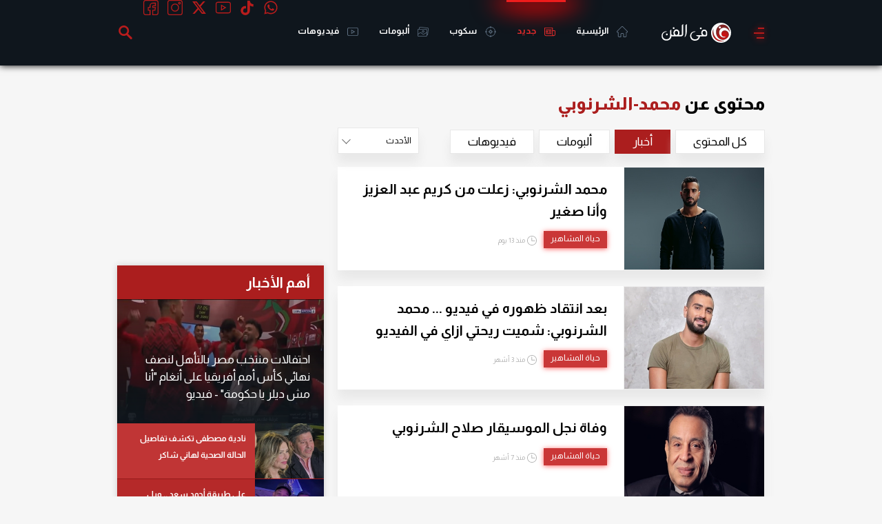

--- FILE ---
content_type: text/html; charset=utf-8
request_url: https://www.filfan.com/sections?contenttypeids=1&tagname=%D9%85%D8%AD%D9%85%D8%AF-%D8%A7%D9%84%D8%B4%D8%B1%D9%86%D9%88%D8%A8%D9%8A&tagsids=23549
body_size: 36525
content:
<!DOCTYPE html>
<html lang="ar">
<head>
        <!-- 1. Title and charset -->
        <meta charset="utf-8" />
        <title>عن محمد-الشرنوبي | في الفن</title>
        <meta http-equiv="X-UA-Compatible" content="IE=edge,chrome=1">
        <meta name="viewport" content="width=device-width, initial-scale=1, maximum-scale=1">
        <!-- 2. Primary SEO meta -->
        <meta name="description" content="في الفن FilFan استعرض آخر أخبار، تقارير، لقاءات، صور وفيديوهات أهل الفن والمشاهير، وتعرف على مواعيد عرض برامجك المفضلة في التلفزيون وأماكن عرض أحدث الأفلام في السينمات." />
        <meta name="keywords" content="FilFan.com، أخبار الفن والمشاهير، تقارير، لقاءات مصورة، ألبومات صور، فيديوهات، نقد، شائعات، المجلة، إنفوجرافيك، ملفات تفاعلية" />
        <link rel="canonical" href="https://www.filfan.com/sections?contenttypeids=1&amp;tagname=%d9%85%d8%ad%d9%85%d8%af-%d8%a7%d9%84%d8%b4%d8%b1%d9%86%d9%88%d8%a8%d9%8a&amp;tagsids=23549" />
        <!-- 3. Open Graph / Social -->
        <meta property="og:title" content="عن محمد-الشرنوبي" />
        <meta property="og:description" content="في الفن FilFan استعرض آخر أخبار، تقارير، لقاءات، صور وفيديوهات أهل الفن والمشاهير، وتعرف على مواعيد عرض برامجك المفضلة في التلفزيون وأماكن عرض أحدث الأفلام في السينمات." />
        <meta property="og:url" content="https://www.filfan.com/sections?contenttypeids=1&amp;tagname=%d9%85%d8%ad%d9%85%d8%af-%d8%a7%d9%84%d8%b4%d8%b1%d9%86%d9%88%d8%a8%d9%8a&amp;tagsids=23549" />
        <meta property="og:image" content="https://media.filfan.com/NewsPics/FilfanNew/large/0.png" />
        <meta property="og:image:type" content="image/jpeg" />
        <meta property="og:image:width" content="710" />
        <meta property="og:image:height" content="340" />
        <meta property="og:locale" content="ar_AR" />
        <meta property="og:type" content="website" />
        <meta name="twitter:card" content="summary_large_image" />
        <meta name="twitter:site" content="@FilFan" />
        <meta name="twitter:title" content="عن محمد-الشرنوبي">
        <meta name="twitter:description" content="في الفن FilFan استعرض آخر أخبار، تقارير، لقاءات، صور وفيديوهات أهل الفن والمشاهير، وتعرف على مواعيد عرض برامجك المفضلة في التلفزيون وأماكن عرض أحدث الأفلام في السينمات.">
        <meta name="twitter:url" content="https://www.filfan.com/sections?contenttypeids=1&amp;tagname=%d9%85%d8%ad%d9%85%d8%af-%d8%a7%d9%84%d8%b4%d8%b1%d9%86%d9%88%d8%a8%d9%8a&amp;tagsids=23549" />
        <meta name="twitter:image:src" content="https://media.filfan.com/NewsPics/FilfanNew/large/0.png">
    <!-- 4. Schema.org -->
    <script type="application/ld+json">
        {
          "@context": "https://schema.org",
          "@type": "Organization",
          "url": "https://www.filfan.com/",
          "logo": "https://www.filfan.com/images/logo.png"
        }
    </script>
    <script type="application/ld+json">
        {
          "@context": "https://schema.org",
          "@type": "WebSite",
          "url": "https://www.filfan.com/",
          "potentialAction": {
            "@type": "SearchAction",
            "target": "https://www.filfan.com/sections?search={search_term_string}",
            "query-input": "required name=search_term_string"
          }
        }
    </script>

    <!-- 5. Site verification / analytics -->
    <meta name="ahrefs-site-verification" content="5db60af2dfce64b247f9b78fd14512cfc841dfa10b5780f2ee448d6e98f19c91">
    <meta property="fb:app_id" content="1567934816759172" />
    <meta property="fb:pages" content="11073844781" />

    <!-- 6. Fonts and CSS -->
    <link href="https://fonts.googleapis.com/css2?family=Almarai:wght@400;700;800&display=swap" rel="stylesheet">
    
    
        <link rel="stylesheet" href="https://static.filfan.com/css/style.min.css?v=1.0.0.31" />
    

    <!-- 7. Icons -->
    <link rel="shortcut icon" href="/favicon.ico" type="image/x-icon" />
    <link rel="icon" type="image/png" href="/favico/16.png" sizes="16x16" />
    <link rel="icon" type="image/png" href="/favico/32.png" sizes="32x32" />
    <link rel="icon" type="image/png" href="/favico/48.png" sizes="48x48" />
    <link rel="icon" type="image/png" href="/favico/64.png" sizes="64x64" />
    <link rel="apple-touch-icon" href="/favico/57.png" sizes="57x57" />
    <link rel="apple-touch-icon" href="/favico/72.png" sizes="72x72" />
    <link rel="apple-touch-icon" href="/favico/76.png" sizes="76x76" />
    <link rel="apple-touch-icon" href="/favico/114.png" sizes="114x114" />
    <link rel="apple-touch-icon" href="/favico/120.png" sizes="152x152" />
    <link rel="apple-touch-icon" href="/favico/144.png" sizes="144x144" />
    <link rel="apple-touch-icon" href="/favico/152.png" sizes="120x120" />

    <!-- 8. App links -->
    <meta name="al:ios:app_store_id" content="994143148" />
    <meta name="al:ios:app_name" content="FilFan" />
    <meta name="al:ios:url" content="https://apps.apple.com/eg/app/filfan/id994143148" />
    <meta name="al:android:package" content="com.sarmady.filfan" />
    <meta name="al:android:app_name" content="FilFan" />
    <meta name="al:android:url" content="https://play.google.com/store/apps/details?id=com.sarmady.filfan" />
    <meta name="apple-itunes-app" content="app-id=994143148" />
    <meta name="google-play-app" content="app-id=com.sarmady.filfan" />

    <!-- 9. Progressive Web App / mobile settings -->
    <meta name="theme-color" content="#0f161d" />
    <meta name="apple-mobile-web-app-status-bar-style" content="black" />
    <meta name="apple-mobile-web-app-capable" content="yes" />
    <meta name="mobile-web-app-capable" content="yes" />

    <!-- 10. Misc -->
    <meta name="copyright" content="Copyright &amp;copy; 2026 All rights reserved." />
    <meta name="rating" content="safe for kids" />
    <link rel="search" type="application/opensearchdescription+xml" title="FilFan" href="/opensearch.xml">

    <!-- 11. Inline JS (defer if possible) -->
    <script>
        function getCookie(name) { var cookie = document.cookie.match('(^|[^;]+)\\s*' + name + '\\s*=\\s*([^;]+)'); return cookie ? cookie.pop() : null; }
        function setCookie(name, value, days, path) { var date = new Date(); date.setTime(date.getTime() + (days * 24 * 60 * 60 * 1000)); document.cookie = name + "=" + value + "; " + "expires=" + date.toUTCString() + ";path=" + (path || "/"); }
        var dataLayer = dataLayer || [];
        var settings = { isMobile: navigator.userAgent.toLowerCase().match(/(iphone|ipod|ipad|android|iemobile|blackberry|bada)/i) != null };
        dataLayer.push({ "Device": (settings.isMobile ? "Mobile" : "Desktop") });
        settings.monetization = true;
        dataLayer.push({ "MonetizationEnabled": settings.monetization });
        var ipInfo = eval('(' + getCookie('IPInfo') + ')');
        if (!ipInfo) {
            var request = new XMLHttpRequest();
            request.open("GET", "//ip2location.sarmady.net/api/GeoIP", false);
            request.onload = function () {
                if (request.status === 200) {
                    setCookie('IPInfo', request.responseText, 7, "/");
                    ipInfo = eval('(' + request.responseText + ')');
                    dataLayer.push({ "Country": ipInfo.country });
                    settings.country = ipInfo.country;
                } else { console.log("Location request failed:" + request.status); }
            };
            request.send();
        } else { dataLayer.push({ 'Country': ipInfo.country }); settings.country = ipInfo.country; }
    </script>

    <!-- 12. Sections and Ads -->
    
        <!-- Agora Header Bidding -->
    <script src="https://cdn.pabidding.io/c/filfan.com.min.js"></script>
    <script async src='https://www.googletagservices.com/tag/js/gpt.js'></script>
    <script>
        var googletag = googletag || {};
        googletag.cmd = googletag.cmd || [];
        var definedGPTSlots = [];
    </script>
    <script>
        googletag.cmd.push(function () {
            googletag.pubads().setTargeting('FilFan-Key-Targeting', ["inner","tags محمد-الشرنوبي","list",""]);
            googletag.pubads().collapseEmptyDivs();
            googletag.enableServices();
        });
        dataLayer.push({ 'Keywords': 'inner,tags محمد-الشرنوبي,list,' });
    </script>

    <script async src="//pagead2.googlesyndication.com/pagead/js/adsbygoogle.js"></script>
</head>

<body>
    <noscript><iframe src="https://www.googletagmanager.com/ns.html?id=GTM-KFM6QG" height="0" width="0" style="display:none;visibility:hidden"></iframe></noscript>
    <script>(function ($d, $s, $t) { var el = $d.createElement($t); el.async = 1; el.onload = function () { sAuth.init(); }; el.src = $s; $d.body.appendChild(el); })(document, 'https://www.sarmady.net/lap/services/SAH021019.min.js', 'script');</script>
    <script>
        var networkConnection = navigator.connection || navigator.mozConnection || navigator.webkitConnection;
        if ((networkConnection && networkConnection.effectiveType === 'slow-2g') || (networkConnection && networkConnection.effectiveType === '2g') || navigator.userAgent.match('Moto G')) {
            googletag.cmd.push(function () {
                var adGPTUnits = document.getElementsByClassName('Mobile GPT MediumRectangle');
                for (var adSlotCount = 0; adSlotCount < adGPTUnits.length; adSlotCount++) {
                    adGPTUnits[adSlotCount].id = 'GPT-MediumRectangle-' + adSlotCount;
                    definedGPTSlots.push(googletag.defineSlot('/2023622/FilFan-2.0/mobile-mediumrectangle', [[250, 250], [300, 250], 'fluid', [200, 200]], adGPTUnits[adSlotCount].id).addService(googletag.pubads()).setTargeting('Position', ["Pos" + (adSlotCount + 1)]));
                    //definedGPTSlots.push(googletag.defineSlot('/7524/FilFan-2.0/Mobile/MediumRectangle', [[300, 250]], adGPTUnits[adSlotCount].id).addService(googletag.pubads()).setTargeting('Position', ["Pos" + (adSlotCount + 1)]));
                    googletag.enableServices();
                    googletag.display(adGPTUnits[adSlotCount].id);
                    if (adSlotCount == 1) break;
                }
            });

            googletag.cmd.push(function () {
                var adGPTUnits = document.getElementsByClassName('Mobile GPT HalfPage');
                for (var adSlotCount = 0; adSlotCount < adGPTUnits.length; adSlotCount++) {
                    adGPTUnits[adSlotCount].id = 'GPT-HalfPage-' + adSlotCount;
                    definedGPTSlots.push(googletag.defineSlot('/2023622/FilFan-2.0/mobile-halfpage', [[300, 600], 'fluid', [300, 250]], adGPTUnits[adSlotCount].id).addService(googletag.pubads()).setTargeting('Position', ["Pos" + (adSlotCount + 1)]));
                    //definedGPTSlots.push(googletag.defineSlot('/7524/FilFan-2.0/Mobile/HalfPage', [[300, 600]], adGPTUnits[adSlotCount].id).addService(googletag.pubads()).setTargeting('Position', ["Pos" + (adSlotCount + 1)]));
                    googletag.enableServices();
                    googletag.display(adGPTUnits[adSlotCount].id);
                }
            });
        }
        else {
            (function (w, d, s, l, i) { w[l] = w[l] || []; w[l].push({ 'gtm.start': new Date().getTime(), event: 'gtm.js' }); var f = d.getElementsByTagName(s)[0], j = d.createElement(s), dl = l != 'dataLayer' ? '&l=' + l : ''; j.async = true; j.src = 'https://www.googletagmanager.com/gtm.js?id=' + i + dl; f.parentNode.insertBefore(j, f); })(window, document, 'script', 'dataLayer', 'GTM-KFM6QG');

        }
    </script>
        <div style="display:none">
        <svg xmlns="http://www.w3.org/2000/svg" version="1.1">
            <defs>
            <symbol id="twitter" viewBox="0 0 20 20">
                <path d="M10 0C4.5 0 0 4.5 0 10s4.5 10 10 10 10-4.5 10-10S15.5 0 10 0zm0 18.9c-4.9 0-8.9-4-8.9-8.9s4-8.9 8.9-8.9 8.9 4 8.9 8.9-4 8.9-8.9 8.9z" />
                <path d="M12 8.4c.3 0 .6-.3.6-.6s-.3-.6-.6-.6H8.6v-.5c0-.3-.3-.6-.6-.6s-.6.3-.6.6v3.8c0 1.9 1.5 3.4 3.4 3.4H12c.3 0 .6-.3.6-.6s-.3-.6-.6-.6h-1.2c-1.2 0-2.2-1-2.2-2.2V8.4H12z" />
            </symbol>
            <symbol id="whatsapp_ico" viewBox="0 0 90 90">
                <path id="WhatsApp" d="M90 43.84c0 24.214-19.78 43.842-44.182 43.842-7.747 0-15.025-1.98-21.357-5.455L0 90l7.975-23.522c-4.023-6.606-6.34-14.354-6.34-22.637C1.635 19.63 21.415 0 45.818 0 70.223 0 90 19.628 90 43.84zM45.818 6.983c-20.484 0-37.146 16.535-37.146 36.86 0 8.064 2.63 15.533 7.076 21.61l-4.64 13.688 14.274-4.534c5.865 3.85 12.89 6.097 20.437 6.097 20.48 0 37.142-16.532 37.142-36.856S66.3 6.984 45.818 6.984zm22.31 46.956c-.272-.45-.993-.72-2.075-1.257-1.084-.537-6.41-3.138-7.4-3.495-.993-.36-1.717-.54-2.438.535-.72 1.076-2.797 3.495-3.43 4.212-.632.72-1.263.81-2.347.27-1.082-.536-4.57-1.672-8.708-5.332-3.22-2.848-5.393-6.364-6.025-7.44-.63-1.076-.066-1.657.475-2.192.488-.48 1.084-1.254 1.625-1.88.543-.628.723-1.075 1.082-1.793.363-.72.182-1.346-.09-1.885-.27-.537-2.438-5.825-3.34-7.977-.902-2.15-1.803-1.793-2.436-1.793-.63 0-1.35-.09-2.072-.09s-1.896.27-2.89 1.344c-.99 1.076-3.788 3.676-3.788 8.963 0 5.287 3.88 10.396 4.42 11.112.54.716 7.49 11.92 18.5 16.223 11.01 4.3 11.01 2.865 12.997 2.685 1.984-.18 6.406-2.6 7.312-5.106.9-2.513.9-4.664.63-5.112z" fill="#47b352" />
            </symbol>
            <symbol id="tiktok" viewbox="0 0 256 256">
                <g id="Group_254" data-name="Group 254" transform="translate(-121 -585)">
                    <path id="Ellipse_3100" data-name="Ellipse 3100" d="M128,10A118,118,0,1,0,246,128,118.134,118.134,0,0,0,128,10m0-10A128,128,0,1,1,0,128,128,128,0,0,1,128,0Z" transform="translate(121 585)" />
                    <g id="页面-1" transform="translate(158 622)">
                        <g id="Brand">
                            <g id="tiktok_line">
                                <path id="MingCute" d="M182.991,0V182.991H0V0ZM96.021,177.332l-.088.013-.541.271-.145.028h0l-.116-.028-.541-.271a.164.164,0,0,0-.18.041l-.031.083-.13,3.258.038.156.084.093.79.564.113.03h0l.09-.03.79-.564.1-.122h0l.026-.127-.13-3.258a.164.164,0,0,0-.123-.137Zm2.02-.858-.106.015-1.408.7-.075.078h0l-.021.085.136,3.275.037.1h0l.065.054,1.532.707a.191.191,0,0,0,.217-.061l.031-.107-.26-4.687a.194.194,0,0,0-.147-.162Zm-5.455.015a.175.175,0,0,0-.209.04l-.043.106-.26,4.687a.174.174,0,0,0,.128.178l.12-.011,1.532-.707.072-.062h0l.03-.09.136-3.275-.024-.1h0L94,177.194Z" fill="none" />
                                <path id="路径" d="M73.622,3a7.625,7.625,0,0,1,7.625,7.625,30.528,30.528,0,0,0,24.393,29.888A7.625,7.625,0,1,1,102.6,55.456,45.646,45.646,0,0,1,81.246,44.715v65.03A38.123,38.123,0,1,1,43.123,71.622a7.625,7.625,0,0,1,0,15.249A22.874,22.874,0,1,0,66,109.745V10.625A7.625,7.625,0,0,1,73.622,3Z" transform="translate(33.123 19.874)" fill-rule="evenodd" />
                            </g>
                        </g>
                    </g>
                </g>
            </symbol>
                <symbol id="coupon_icon" viewBox="0 0 31.5 23.6">
                    <g>
                        <path d="M15.7,23.6c-4.1,0-8.3,0-12.4,0c-2.1,0-3.3-1.2-3.3-3.3c0-1.5,0-2.9,0-4.4c0-0.9,0.3-1.2,1.2-1.2c1.6-0.1,2.8-1.4,2.8-2.9
			c0-1.6-1.2-2.8-2.8-3C0.3,8.8,0,8.5,0,7.6c0-1.5,0-3,0-4.5C0,1.3,1.3,0,3.1,0C11.5,0,20,0,28.4,0c1.8,0,3,1.3,3,3
			c0,1.6,0,3.1,0,4.7c0,0.8-0.3,1.1-1.1,1.2c-1.6,0.1-2.8,1.4-2.8,2.9c0,1.6,1.2,2.8,2.8,3c0.8,0.1,1.1,0.4,1.1,1.2c0,1.5,0,3,0,4.5
			c0,1.9-1.2,3.1-3.1,3.1C24.1,23.6,19.9,23.6,15.7,23.6z M29.5,16.6c-2.5-0.8-3.9-2.5-3.9-4.7c-0.1-2.4,1.2-4,3.9-5
			c0-1.2,0-2.4,0-3.5c0-1.1-0.3-1.4-1.4-1.4C19.9,2,11.6,2,3.4,2C3.2,2,3,2,2.8,2C2.4,2.1,2,2.3,2,2.8C2,4.2,2,5.6,2,7
			c2.5,0.8,3.9,2.5,3.9,4.7c0.1,2.4-1.2,4-3.9,5c0,1.2,0,2.4,0,3.5c0,1.1,0.3,1.4,1.4,1.4c8.2,0,16.5,0,24.7,0c0.1,0,0.3,0,0.4,0
			c0.6,0,1-0.4,1-1C29.5,19.3,29.5,18,29.5,16.6z" />
                        <path d="M13.7,20c-0.6-0.2-1.2-0.5-1.8-0.7c2-5.2,3.9-10.4,5.9-15.7C18.4,3.8,19,4,19.6,4.3C17.6,9.5,15.7,14.7,13.7,20z" />
                        <path d="M14,9.2c0,1.6-1.3,2.9-2.9,2.9c-1.6,0-3-1.3-3-3c0-1.6,1.3-2.9,3-2.9C12.7,6.3,14,7.6,14,9.2z M12.1,9.2c0-0.5-0.4-1-1-1
			c-0.5,0-1,0.4-1,1c0,0.5,0.5,1,1,1C11.6,10.2,12,9.7,12.1,9.2z" />
                        <path d="M21.2,18.2c-1.6,0-2.9-1.3-2.9-3c0-1.6,1.4-2.9,3-2.9c1.6,0,2.9,1.4,2.9,3C24.2,16.9,22.9,18.2,21.2,18.2z M21.2,16.2
			c0.5,0,1-0.4,1-0.9c0-0.5-0.4-1-1-1c-0.5,0-1,0.4-1,1C20.3,15.8,20.7,16.2,21.2,16.2z" />
                    </g>
                </symbol>
                <symbol id="huawei_icon" viewBox="0 0 512.001 512.001">
                    <g>
                        <path d="M79.791,69.889c-0.759-0.941-2.158-1.005-3.007-0.144c-7.963,8.077-42.824,45.746-39.978,83.49
		c1.668,31.302,24.619,50.224,25.898,51.256c1,0.807,34.7,36.861,155.598,97.064c0.313,0.068,1.452,0.461,2.118-0.367
		c0,0,0.937-0.747,0.448-1.934C165.309,177.887,90.885,83.638,79.791,69.889z" />
                        <path d="M205.814,333.673c-0.393-1.345-2.037-1.345-2.037-1.345v-0.081l-154.034,5.38
		c-1.542,0.054-2.452,1.742-1.664,3.068c17.24,29.01,45.112,50.894,74.051,43.821c20.681-5.111,67.496-37.798,82.943-48.863h-0.041
		C206.201,334.527,205.814,333.673,205.814,333.673z" />
                        <path d="M207.605,317.232C143.62,274.058,24.143,209.535,6.656,200.139
		c-1.121-0.602-2.523-0.033-2.882,1.188c-10.777,36.618,4.951,65.76,4.951,65.76c17.065,36.082,49.639,47.023,49.639,47.023
		c15.1,6.164,30.15,6.57,30.15,6.57c2.341,0.434,93.585,0.068,118.048-0.055c1.043-0.026,1.58-1.037,1.58-1.037
		C208.937,318.333,207.605,317.232,207.605,317.232z" />
                        <path d="M193.297,5.001c-41.743,10.835-64.626,53.171-51.339,98.498c0.01,0.033,0.017,0.063,0.025,0.097
		c13.929,61.718,82.337,163.089,97.049,184.355c1.024,1.046,1.86,0.603,1.86,0.603c1.574-0.4,1.452-1.939,1.452-1.939l0.035,0.02
		c20.978-209.73-17.293-276.71-23.052-285.449c-0.421-0.639-1.165-0.981-1.924-0.885C209.821,1.268,193.297,5.001,193.297,5.001z" />
                        <path d="M370.294,53.658c-0.011-0.03-0.02-0.059-0.029-0.09c-0.383-1.377-11.064-38.533-52.032-48.505
		c0,0-11.249-2.846-23.523-4.714c-5.072-0.772-46.689,72.097-25.19,286.457c0.192,1.404,1.21,1.731,1.21,1.731
		c1.513,0.609,2.266-0.858,2.266-0.858l0.009,0.022c15.135-21.849,83.166-122.737,97.011-184.157
		C370.016,103.543,377.51,73.816,370.294,53.658z" />
                        <path d="M307.978,332.383c0,0-0.103,0.014-0.261,0.056c-1.177,0.308-1.87,1.63-1.34,2.725
		c0.096,0.198,0.232,0.386,0.422,0.544v0.02c15.054,10.808,60.748,42.754,82.751,48.933c0,0,39.357,13.414,74.255-43.902
		c0.805-1.323-0.107-3.03-1.655-3.084l-154.16-5.321L307.978,332.383z" />
                        <path d="M508.229,201.052c-0.37-1.236-1.763-1.838-2.899-1.225c-17.441,9.411-136.803,74.143-200.799,117.27
		v0.028c-1.74,1.165-0.664,3.474,0.788,3.474c24.772,0.055,118.55,0.177,120.892-0.229c0,0,12.087-0.544,27.074-6.26
		c0,0,33.355-10.602,50.689-48.488C503.974,265.622,518.728,236.104,508.229,201.052z" />
                        <path d="M475.154,153.029c2.466-39.029-32.047-75.503-39.965-83.328c-0.852-0.842-2.235-0.768-2.988,0.164
		c-11.01,13.64-85.268,107.631-140.797,228.77h0.026c-0.887,1.91,1.085,3.583,2.554,2.736
		c115.97-57.715,149.49-92.114,155.29-96.876C450.486,203.5,473.846,183.934,475.154,153.029z" />
                    </g>
                    <g>
                        <path d="M216.431,289.708C113.219,235.67,87.78,207.528,83.997,204.489
		c-1.279-1.032-24.23-19.954-25.898-51.256c-2.146-28.45,17.131-56.852,30.165-72.575c-3.968-5.145-6.877-8.794-8.472-10.77
		c-0.759-0.94-2.158-1.005-3.006-0.144c-7.963,8.077-42.824,45.746-39.978,83.49c1.668,31.302,24.619,50.224,25.898,51.256
		c1.003,0.811,34.753,36.888,155.598,97.064c0.313,0.068,1.452,0.461,2.118-0.367c0,0,0.936-0.747,0.447-1.934
		C219.403,296.05,217.921,292.872,216.431,289.708z" />
                        <path d="M109.805,320.68c0,0-15.05-0.406-30.15-6.57c0,0-32.573-10.941-49.638-47.023
		c0,0-13.54-25.121-6.861-58.017c-7.838-4.267-13.589-7.366-16.5-8.931c-1.121-0.602-2.523-0.033-2.882,1.188
		c-10.777,36.618,4.951,65.76,4.951,65.76c17.065,36.082,49.638,47.023,49.638,47.023c15.1,6.164,30.15,6.57,30.15,6.57
		c1.012,0.188,18.661,0.226,40.341,0.199C117.904,320.859,110.453,320.8,109.805,320.68z" />
                        <path d="M244.434,264.27c-25.752-39.397-70.229-112.241-81.159-160.673
		c-0.008-0.034-0.015-0.063-0.025-0.097c-13.287-45.327,9.596-87.664,51.339-98.499c0,0,2.616-0.591,6.24-1.363
		c-0.619-1.075-1.13-1.888-1.502-2.453c-0.421-0.639-1.165-0.981-1.924-0.884c-7.583,0.967-24.106,4.7-24.106,4.7
		c-41.743,10.835-64.626,53.171-51.339,98.498c0.01,0.033,0.017,0.063,0.025,0.097c13.929,61.718,82.337,163.089,97.049,184.355
		c1.024,1.046,1.86,0.603,1.86,0.603c1.574-0.4,1.452-1.939,1.452-1.939l0.035,0.02C243.144,278.984,243.822,271.545,244.434,264.27
		z" />
                        <path d="M312.528,3.726c-4.434-0.987-10.965-2.335-17.818-3.377c-5.072-0.772-46.689,72.097-25.19,286.457
		c0.192,1.404,1.21,1.732,1.21,1.732c1.513,0.609,2.266-0.858,2.266-0.858l0.009,0.022c3.208-4.631,8.798-12.823,15.739-23.427
		C274.425,93.143,301.875,19.579,312.528,3.726z" />
                        <path d="M328.997,333.079l-21.006-0.725l-0.013,0.028c0,0-0.103,0.014-0.261,0.056
		c-1.177,0.308-1.87,1.63-1.34,2.726c0.096,0.198,0.232,0.386,0.422,0.544v0.02c15.054,10.808,60.748,42.754,82.752,48.933
		c0,0,10.195,3.469,24.804-0.673C390.705,376.347,345.38,344.809,328.997,333.079z" />
                        <path d="M511.535,217.87c-0.536-5.384-1.57-11.022-3.306-16.818c-0.37-1.236-1.763-1.838-2.899-1.225
		c-17.441,9.411-136.803,74.143-200.799,117.27v0.028c-1.74,1.165-0.665,3.474,0.788,3.474c6.521,0.014,17.826,0.033,30.984,0.046
		C388.761,286.386,466.653,242.601,511.535,217.87z" />
                        <path d="M445.108,80.519c-4.305-5.122-7.941-8.863-9.919-10.817c-0.852-0.842-2.235-0.768-2.988,0.164
		c-11.01,13.64-85.268,107.631-140.797,228.77h0.026c-0.887,1.91,1.085,3.583,2.554,2.736c8.005-3.984,15.603-7.852,22.841-11.612
		C363.763,190.08,422.269,110.114,445.108,80.519z" />
                    </g>
                    <g>
                        <path d="M59.536,461.782H19.737c-0.546,0-0.988-0.442-0.988-0.988v-31.381c0-0.546-0.442-0.988-0.988-0.988
		H0.988c-0.546,0-0.988,0.442-0.988,0.988v80.434c0,0.546,0.442,0.988,0.988,0.988H17.76c0.546,0,0.988-0.442,0.988-0.988v-32.414
		c0-0.546,0.442-0.988,0.988-0.988h39.799c0.546,0,0.988,0.442,0.988,0.988v32.414c0,0.546,0.442,0.988,0.988,0.988h16.827
		c0.546,0,0.988-0.442,0.988-0.988v-80.434c0-0.546-0.442-0.988-0.988-0.988H61.512c-0.546,0-0.988,0.442-0.988,0.988v31.381
		C60.524,461.339,60.082,461.782,59.536,461.782z" />
                        <path d="M153.458,477.816c0,14.541-4.452,20.596-19.987,20.596c-15.53,0-20.12-6.055-20.12-20.596v-48.397
		c0-0.546-0.442-0.988-0.988-0.988h-16.65c-0.546,0-0.988,0.442-0.988,0.988v48.818c0,10.453,0.976,17.705,5.077,22.129
		c7.291,8.093,18.139,11.35,33.67,11.35c15.535,0,26.177-3.258,33.523-11.35c3.992-4.33,5.238-11.593,5.238-22.129v-48.818
		c0-0.546-0.442-0.988-0.988-0.988h-16.798c-0.546,0-0.988,0.442-0.988,0.988L153.458,477.816L153.458,477.816z" />
                        <path d="M213.393,429.001l-36.865,80.434c-0.3,0.655,0.178,1.4,0.898,1.4h17.663
		c0.403,0,0.765-0.244,0.916-0.617l7.448-18.384c0.151-0.373,0.513-0.617,0.916-0.617h37.412c0.398,0,0.758,0.239,0.912,0.607
		l7.707,18.405c0.154,0.367,0.513,0.607,0.912,0.607h18.692c0.721,0,1.199-0.747,0.897-1.402L233.81,429
		c-0.161-0.35-0.512-0.574-0.897-0.574h-18.622C213.905,428.424,213.554,428.649,213.393,429.001z M210.351,475.162l11.599-28.097
		c0.334-0.809,1.478-0.817,1.822-0.011l12.01,28.097c0.279,0.652-0.2,1.377-0.909,1.377h-23.609
		C210.561,476.528,210.083,475.813,210.351,475.162z" />
                        <path d="M359.231,488.744l-18.807-59.629c-0.13-0.411-0.511-0.691-0.943-0.691H318.83
		c-0.445,0-0.835,0.298-0.953,0.727l-16.309,59.458c-0.259,0.946-1.589,0.977-1.893,0.045l-19.405-59.548
		c-0.133-0.407-0.512-0.682-0.94-0.682h-18.01c-0.685,0-1.162,0.679-0.93,1.324l29.007,80.434c0.141,0.392,0.513,0.653,0.93,0.653
		h21.399c0.447,0,0.838-0.299,0.954-0.73l15.543-57.503c0.258-0.956,1.606-0.98,1.898-0.034l17.786,57.571
		c0.128,0.414,0.511,0.697,0.944,0.697h21.573c0.425,0,0.803-0.272,0.937-0.675l26.878-80.434c0.214-0.64-0.262-1.301-0.937-1.301
		h-17.111c-0.435,0-0.819,0.285-0.946,0.701l-18.125,59.609C360.836,489.663,359.523,489.67,359.231,488.744z" />
                        <path d="M402.713,471.136c0,14.921,4.468,25.728,13.659,32.462c8.689,6.407,17.017,7.237,27.82,7.237h30.686
		c0.546,0,0.988-0.442,0.988-0.988v-12.361c0-0.546-0.442-0.988-0.988-0.988h-29.804c-14.416,0-20.814-5.181-21.221-19.186
		c-0.016-0.554,0.437-1.015,0.992-1.015h50.033c0.546,0,0.988-0.442,0.988-0.988v-12.401c0-0.546-0.442-0.988-0.988-0.988h-49.849
		c-0.576,0-1.04-0.496-0.989-1.07c1.081-12.199,7.864-18.048,21.034-18.048h29.804c0.546,0,0.988-0.442,0.988-0.988v-12.401
		c0-0.546-0.442-0.988-0.988-0.988h-30.19C415.998,428.424,402.713,442.015,402.713,471.136z" />
                        <path d="M492.415,429.412v80.428c0,0.546,0.442,0.988,0.988,0.988h17.609c0.546,0,0.988-0.442,0.988-0.988
		v-80.428c0-0.546-0.442-0.988-0.988-0.988h-17.609C492.857,428.424,492.415,428.867,492.415,429.412z" />
                    </g>
                    <path d="M71.37,343.942h-0.004c-0.053-0.083-0.954-1.276-1.754-2.85c-0.079-0.133-0.161-0.264-0.24-0.396
	c-0.119-0.2-0.188-0.408-0.233-0.618c-0.424-1.003-0.741-2.085-0.765-3.101l-18.63,0.651c-1.542,0.054-2.452,1.742-1.663,3.068
	c17.14,28.841,44.788,50.626,73.545,43.929C101.993,380.177,84.116,364.049,71.37,343.942z" />
                </symbol>
                <symbol id="search_icon" viewBox="-1 0 136 136.21852">
                    <path d="M 93.148438 80.832031 C 109.5 57.742188 104.03125 25.769531 80.941406 9.421875 C 57.851562 -6.925781 25.878906 -1.460938 9.53125 21.632812 C -6.816406 44.722656 -1.351562 76.691406 21.742188 93.039062 C 38.222656 104.707031 60.011719 105.605469 77.394531 95.339844 L 115.164062 132.882812 C 119.242188 137.175781 126.027344 137.347656 130.320312 133.269531 C 134.613281 129.195312 134.785156 122.410156 130.710938 118.117188 C 130.582031 117.980469 130.457031 117.855469 130.320312 117.726562 Z M 51.308594 84.332031 C 33.0625 84.335938 18.269531 69.554688 18.257812 51.308594 C 18.253906 33.0625 33.035156 18.269531 51.285156 18.261719 C 69.507812 18.253906 84.292969 33.011719 84.328125 51.234375 C 84.359375 69.484375 69.585938 84.300781 51.332031 84.332031 C 51.324219 84.332031 51.320312 84.332031 51.308594 84.332031 Z M 51.308594 84.332031 " />
                </symbol>
                <symbol id="social_icon" viewBox="-21 0 512 512">
                    <path d="m453.332031 85.332031c0 38.292969-31.039062 69.335938-69.332031 69.335938s-69.332031-31.042969-69.332031-69.335938c0-38.289062 31.039062-69.332031 69.332031-69.332031s69.332031 31.042969 69.332031 69.332031zm0 0" />
                    <path d="m384 170.667969c-47.0625 0-85.332031-38.273438-85.332031-85.335938 0-47.058593 38.269531-85.332031 85.332031-85.332031s85.332031 38.273438 85.332031 85.332031c0 47.0625-38.269531 85.335938-85.332031 85.335938zm0-138.667969c-29.417969 0-53.332031 23.9375-53.332031 53.332031 0 29.398438 23.914062 53.335938 53.332031 53.335938s53.332031-23.9375 53.332031-53.335938c0-29.394531-23.914062-53.332031-53.332031-53.332031zm0 0" />
                    <path d="m453.332031 426.667969c0 38.289062-31.039062 69.332031-69.332031 69.332031s-69.332031-31.042969-69.332031-69.332031c0-38.292969 31.039062-69.335938 69.332031-69.335938s69.332031 31.042969 69.332031 69.335938zm0 0" />
                    <path d="m384 512c-47.0625 0-85.332031-38.273438-85.332031-85.332031 0-47.0625 38.269531-85.335938 85.332031-85.335938s85.332031 38.273438 85.332031 85.335938c0 47.058593-38.269531 85.332031-85.332031 85.332031zm0-138.667969c-29.417969 0-53.332031 23.9375-53.332031 53.335938 0 29.394531 23.914062 53.332031 53.332031 53.332031s53.332031-23.9375 53.332031-53.332031c0-29.398438-23.914062-53.335938-53.332031-53.335938zm0 0" />
                    <path d="m154.667969 256c0 38.292969-31.042969 69.332031-69.335938 69.332031-38.289062 0-69.332031-31.039062-69.332031-69.332031s31.042969-69.332031 69.332031-69.332031c38.292969 0 69.335938 31.039062 69.335938 69.332031zm0 0" />
                    <path d="m85.332031 341.332031c-47.058593 0-85.332031-38.269531-85.332031-85.332031s38.273438-85.332031 85.332031-85.332031c47.0625 0 85.335938 38.269531 85.335938 85.332031s-38.273438 85.332031-85.335938 85.332031zm0-138.664062c-29.417969 0-53.332031 23.933593-53.332031 53.332031s23.914062 53.332031 53.332031 53.332031c29.421875 0 53.335938-23.933593 53.335938-53.332031s-23.914063-53.332031-53.335938-53.332031zm0 0" />
                    <path d="m135.703125 245.761719c-7.425781 0-14.636719-3.863281-18.5625-10.773438-5.824219-10.21875-2.238281-23.253906 7.980469-29.101562l197.949218-112.851563c10.21875-5.867187 23.253907-2.28125 29.101563 7.976563 5.824219 10.21875 2.238281 23.253906-7.980469 29.101562l-197.953125 112.851563c-3.328125 1.898437-6.953125 2.796875-10.535156 2.796875zm0 0" />
                    <path d="m333.632812 421.761719c-3.585937 0-7.210937-.898438-10.539062-2.796875l-197.953125-112.851563c-10.21875-5.824219-13.800781-18.859375-7.976563-29.101562 5.800782-10.238281 18.855469-13.84375 29.097657-7.976563l197.953125 112.851563c10.21875 5.824219 13.800781 18.859375 7.976562 29.101562-3.945312 6.910157-11.15625 10.773438-18.558594 10.773438zm0 0" />
                </symbol>
                <symbol id="eye2_icon" viewBox="0 0 512 512">
                    <path d="m509.796 326.874c-44.857-87.465-142.483-166.874-253.796-166.874-112.094 0-209.436 80.377-253.796 166.874-2.938 5.729-2.938 12.523 0 18.253 44.857 87.464 142.483 166.873 253.796 166.873 126.04 0 218.947-98.922 253.796-166.874 2.938-5.729 2.938-12.523 0-18.252zm-253.796 145.126c-90.776 0-166.974-60.307-212.956-136 45.473-74.855 121.428-136 212.956-136 91.137 0 167.232 60.735 212.956 136-46.194 76.038-122.697 136-212.956 136zm-249.697-360.828c7.39-8.209 20.037-8.871 28.246-1.48l44.544 40.107c8.208 7.392 8.871 20.037 1.48 28.246-7.391 8.21-20.038 8.87-28.246 1.48l-44.544-40.108c-8.208-7.39-8.871-20.036-1.48-28.245zm229.697-11.172v-80c0-11.045 8.954-20 20-20s20 8.955 20 20v80c0 11.045-8.954 20-20 20s-20-8.955-20-20zm-126.8-44.545c-4.493-10.091.045-21.913 10.136-26.406 10.092-4.493 21.913.045 26.406 10.136l30.587 68.7c4.493 10.09-.045 21.913-10.136 26.406-10.062 4.479-21.898-.014-26.406-10.136zm322.227 122.59c-7.391-8.208-6.729-20.854 1.48-28.246l44.544-40.107c8.208-7.391 20.855-6.729 28.246 1.48 7.391 8.208 6.729 20.854-1.48 28.245l-44.544 40.108c-8.211 7.392-20.856 6.727-28.246-1.48zm-95.757-70.16 30.587-68.7c4.493-10.091 16.315-14.629 26.406-10.136s14.629 16.315 10.136 26.406l-30.587 68.699c-4.513 10.137-16.36 14.609-26.406 10.137-10.09-4.493-14.628-16.315-10.136-26.406zm-79.67 129.865c-54.175 0-98.25 44.075-98.25 98.25s44.075 98.25 98.25 98.25 98.25-44.075 98.25-98.25-44.075-98.25-98.25-98.25zm0 156.5c-32.119 0-58.25-26.131-58.25-58.25s26.131-58.25 58.25-58.25 58.25 26.131 58.25 58.25-26.131 58.25-58.25 58.25z" />
                </symbol>
                <symbol id="editor_icon" viewBox="0 0 512 512">
                    <path d="M509.071,86.613l-39.176-39.176c-3.904-3.905-10.236-3.903-14.142,0l-26.085,26.085c-1.318-3.99-5.08-6.875-9.508-6.875
			H279.817c-19.155,0-36.105,9.62-46.273,24.283c-10.168-14.663-27.118-24.283-46.273-24.283H46.917
			c-5.523,0-10.012,4.489-10.012,10.012v16.697H10c-5.523,0-10,4.478-10,10v354.135c0,5.522,4.477,10,10,10h447.076
			c5.523,0,10-4.478,10-10V142.752l41.996-41.996C512.977,96.85,512.976,90.518,509.071,86.613z M223.538,447.491H20V113.356h16.905
			v292.909c0,5.522,4.477,10,10,10h176.633V447.491z M223.538,396.265H56.905v-28.357h130.366c13.677,0,26.413,4.944,36.267,14
			V396.265z M187.271,347.907H56.905V86.647h130.366c20.002,0,36.273,16.272,36.273,36.273v167.481c0,5.522,4.477,10,10,10
			s10-4.478,10-10v-167.48c0-20.001,16.272-36.273,36.273-36.273H410.17v6.371L297.345,205.844c-1.367,1.367-2.309,3.102-2.71,4.993
			l-10.568,49.744c-0.704,3.312,0.316,6.755,2.71,9.149c1.895,1.895,5.723,3.269,9.149,2.71l49.744-10.567
			c1.891-0.401,3.625-1.343,4.993-2.71l59.507-59.507v148.251H279.817c-16.901,0-33.297,5.837-46.273,16.26
			C220.567,353.743,204.172,347.907,187.271,347.907z M313.586,220.054c4.063,4.063,9.122,6.848,14.753,8.198
			c1.239,5.485,4.009,10.563,8.115,14.67c0.129,0.128,0.258,0.256,0.389,0.382l-30.014,6.376l6.376-30.014
			C313.331,219.796,313.457,219.926,313.586,220.054z M410.171,367.908v28.357H243.538v-14.346
			c9.856-9.063,22.597-14.011,36.28-14.011H410.171z M447.076,447.491H243.538v-31.226h176.633c5.523,0,10-4.478,10-10V179.997
			c0-0.112-0.003-0.223-0.006-0.334l16.911-16.911V447.491z M351.76,229.783c-0.409-0.303-0.797-0.638-1.163-1.003
			c-2.228-2.229-3.293-5.306-2.92-8.443c0.347-2.923-0.611-5.85-2.619-8.002c-1.896-2.032-4.546-3.178-7.311-3.178
			c-0.163,0-0.326,0.004-0.49,0.012c-2.729,0.143-6.595-0.323-9.529-3.258c-0.365-0.365-0.7-0.754-1.002-1.162L431.883,99.592
			l25.034,25.034L351.76,229.783z M471.059,110.483l-25.034-25.034l16.799-16.799l25.034,25.034L471.059,110.483z" />
                    <path d="M243.35,327.121c-0.13-0.641-0.32-1.271-0.57-1.88c-0.25-0.601-0.56-1.181-0.92-1.721c-0.37-0.55-0.78-1.06-1.24-1.52
			c-0.47-0.46-0.98-0.88-1.52-1.25c-0.55-0.36-1.13-0.66-1.73-0.91c-0.6-0.25-1.23-0.45-1.87-0.57c-1.29-0.26-2.62-0.26-3.91,0
			c-0.64,0.12-1.27,0.32-1.87,0.57c-0.6,0.25-1.18,0.55-1.73,0.91c-0.54,0.37-1.06,0.79-1.52,1.25c-0.46,0.46-0.88,0.97-1.24,1.52
			c-0.361,0.54-0.67,1.12-0.92,1.721c-0.25,0.609-0.44,1.239-0.57,1.88c-0.13,0.64-0.2,1.3-0.2,1.949c0,0.65,0.07,1.31,0.2,1.95
			c0.129,0.641,0.32,1.27,0.57,1.87c0.25,0.61,0.56,1.19,0.92,1.73c0.36,0.55,0.78,1.06,1.24,1.52c0.46,0.46,0.98,0.88,1.52,1.24
			c0.55,0.36,1.13,0.67,1.73,0.92c0.6,0.25,1.23,0.44,1.87,0.57c0.65,0.13,1.3,0.199,1.95,0.199c0.66,0,1.31-0.069,1.96-0.199
			c0.64-0.13,1.27-0.32,1.87-0.57c0.6-0.25,1.18-0.56,1.73-0.92c0.54-0.36,1.05-0.78,1.52-1.24c1.86-1.86,2.93-4.439,2.93-7.07
			C243.55,328.421,243.48,327.761,243.35,327.121z" />
                </symbol>
                <symbol id="edit_icon" viewBox="0 0 512 512">
                    <path d="m498.828125 76.84375-63.671875-63.675781c-8.488281-8.484375-19.792969-13.16406275-31.828125-13.167969-.007813 0-.011719 0-.019531 0-12.035156 0-23.332032 4.671875-31.8125 13.152344l-324.648438 324.644531c-2.660156 2.722656-3.753906 6.597656-4.542968 9.023437l-41.726563 146.046876c-1.496094 5.242187-.035156 10.882812 3.816406 14.734374 2.855469 2.855469 6.691407 4.398438 10.613281 4.398438 1.378907 0 2.765626-.1875 4.125-.578125l145.964844-41.703125c.433594-.125 6.882813-2.34375 9.105469-4.566406l324.644531-324.648438c8.488282-8.484375 13.15625-19.789062 13.152344-31.832031-.003906-12.035156-4.683594-23.339844-13.171875-31.828125zm-461.964844 398.292969 28.023438-98.078125 70.054687 70.054687zm126.726563-41.824219-84.902344-84.902344 260.953125-260.953125 84.902344 84.902344zm314.03125-314.03125-31.851563 31.855469-84.90625-84.90625 31.855469-31.851563c2.8125-2.8125 6.574219-4.359375 10.589844-4.359375h.007812c4.023438 0 7.792969 1.554688 10.613282 4.375l63.675781 63.675781c5.851562 5.851563 5.859375 15.367188.015625 21.210938zm0 0" />
                </symbol>
                <symbol id="time_icon" viewBox="0 0 512 512">
                    <path d="m410.667969 282.667969h-165.335938c-8.832031 0-16-7.167969-16-16v-165.335938c0-8.832031 7.167969-16 16-16s16 7.167969 16 16v149.335938h149.335938c8.832031 0 16 7.167969 16 16s-7.167969 16-16 16zm0 0" />
                    <path d="m256 512c-141.164062 0-256-114.835938-256-256s114.835938-256 256-256 256 114.835938 256 256-114.835938 256-256 256zm0-480c-123.519531 0-224 100.480469-224 224s100.480469 224 224 224 224-100.480469 224-224-100.480469-224-224-224zm0 0" />
                </symbol>
                <symbol id="gallery_icon" viewBox="0 0 430.23 430.23">
                    <path d="M217.875,159.668c-24.237,0-43.886,19.648-43.886,43.886c0,24.237,19.648,43.886,43.886,43.886
				c24.237,0,43.886-19.648,43.886-43.886C261.761,179.316,242.113,159.668,217.875,159.668z M217.875,226.541
				c-12.696,0-22.988-10.292-22.988-22.988c0-12.696,10.292-22.988,22.988-22.988h0c12.696,0,22.988,10.292,22.988,22.988
				C240.863,216.249,230.571,226.541,217.875,226.541z" />
                    <path d="M392.896,59.357L107.639,26.966c-11.071-1.574-22.288,1.658-30.824,8.882c-8.535,6.618-14.006,16.428-15.151,27.167
				l-5.224,42.841H40.243c-22.988,0-40.229,20.375-40.229,43.363V362.9c-0.579,21.921,16.722,40.162,38.644,40.741
				c0.528,0.014,1.057,0.017,1.585,0.01h286.824c22.988,0,43.886-17.763,43.886-40.751v-8.359
				c7.127-1.377,13.888-4.224,19.853-8.359c8.465-7.127,13.885-17.22,15.151-28.212l24.033-212.114
				C432.44,82.815,415.905,62.088,392.896,59.357z M350.055,362.9c0,11.494-11.494,19.853-22.988,19.853H40.243
				c-10.383,0.305-19.047-7.865-19.352-18.248c-0.016-0.535-0.009-1.07,0.021-1.605v-38.661l80.98-59.559
				c9.728-7.469,23.43-6.805,32.392,1.567l56.947,50.155c8.648,7.261,19.534,11.32,30.825,11.494
				c8.828,0.108,17.511-2.243,25.078-6.792l102.922-59.559V362.9z M350.055,236.99l-113.894,66.351
				c-9.78,5.794-22.159,4.745-30.825-2.612l-57.469-50.678c-16.471-14.153-40.545-15.021-57.992-2.09l-68.963,50.155V149.219
				c0-11.494,7.837-22.465,19.331-22.465h286.824c12.28,0.509,22.197,10.201,22.988,22.465V236.99z M409.112,103.035
				c-0.007,0.069-0.013,0.139-0.021,0.208l-24.555,212.114c0.042,5.5-2.466,10.709-6.792,14.106c-2.09,2.09-6.792,3.135-6.792,4.18
				V149.219c-0.825-23.801-20.077-42.824-43.886-43.363H77.337l4.702-40.751c1.02-5.277,3.779-10.059,7.837-13.584
				c4.582-3.168,10.122-4.645,15.674-4.18l284.735,32.914C401.773,81.346,410.203,91.545,409.112,103.035z" />
                </symbol>
                <symbol id="youtube_icon" viewBox="0 0 384 292.5">
                    <path d="M56.25,292.5h271.5A56.31,56.31,0,0,0,384,236.25v-180A56.31,56.31,0,0,0,327.75,0H56.25A56.31,56.31,0,0,0,0,56.25v180A56.31,56.31,0,0,0,56.25,292.5ZM22.5,56.25A33.79,33.79,0,0,1,56.25,22.5h271.5A33.79,33.79,0,0,1,361.5,56.25v180A33.79,33.79,0,0,1,327.75,270H56.25A33.79,33.79,0,0,1,22.5,236.25Z" />
                    <path d="M135.75,70.88V223.8l135.38-77.71Zm22.5,38.24,67.12,37.29L158.25,185Z" />
                </symbol>
                <symbol id="video_card_icon" viewBox="0 0 19.87 21.938">
                    <path d="M1353.86,894.08V874.17l17.9,9.955Z" transform="translate(-1352.88 -873.156)" style="fill: none;stroke: #fff;stroke-width: 2px;fill-rule: evenodd;" />
                </symbol>
                <symbol id="apple_icon" viewBox="0 0 512.065 512.065">
                    <path d="M360.859,13.729c-1.216-8.288-8.512-14.432-16.96-13.664c-29.6,2.08-63.136,20.32-83.392,45.344
			c-22.048,27.136-32.128,60.384-26.944,88.96c1.344,7.424,7.712,12.896,15.232,13.152c0.864,0.032,1.696,0.032,2.56,0.032
			c30.432,0,62.912-17.024,83.392-43.904C355.675,76.385,365.179,43.617,360.859,13.729z M309.339,84.225l-0.032,0.032
			c-11.392,14.944-28.224,25.824-44.896,29.728c1.536-18.336,11.008-36.224,20.928-48.416
			c10.848-13.376,27.744-24.608,44.256-30.112C327.387,58.145,315.355,76.417,309.339,84.225z" />
                    <path d="M473.531,362.081c-1.696-4.064-4.928-7.2-9.024-8.8c-32.512-12.544-54.336-42.624-56.864-78.528
			c-2.464-35.264,14.4-66.56,45.152-83.712c4.096-2.272,7.008-6.208,7.904-10.816s-0.224-9.376-3.136-13.056
			c-27.04-34.272-65.632-54.752-103.232-54.752c-26.176,0-44.544,7.072-59.328,12.768c-11.392,4.384-20.352,7.84-30.816,7.84
			c-11.712,0-22.688-4-35.392-8.608c-15.424-5.6-32.928-11.936-55.008-11.936c-42.656,0-85.792,26.048-112.576,67.968
			c-40.192,63.072-28.768,171.776,27.2,258.464c21.824,33.856,52.256,72.768,94.528,73.152c0.256,0,0.544,0,0.832,0
			c17.504,0,29.6-5.504,40.288-10.336c11.168-5.056,21.696-9.856,40.64-9.984c17.984-0.544,29.216,4.704,40.128,9.792
			c10.656,4.992,23.072,10.368,40.672,10.432c41.12-0.32,71.616-39.008,96.032-76.832c14.784-22.912,20.48-34.784,31.84-60.448
			C475.163,370.689,475.227,366.113,473.531,362.081z M414.683,417.793c-18.624,28.864-43.36,61.984-69.44,62.208
			c-10.24-0.224-17.472-3.04-26.848-7.424c-12.352-5.76-27.872-12.448-53.856-12.768c-25.792,0.128-41.248,7.136-53.696,12.8
			c-9.696,4.352-16.704,6.848-27.616,7.456c-26.976-0.256-50.464-31.36-67.936-58.496c-55.52-86.016-55.424-179.552-27.136-223.904
			c20.96-32.8,53.76-53.184,85.6-53.184c16.448,0,29.888,4.896,44.16,10.048c14.24,5.152,28.96,10.496,46.304,10.496
			c16.384,0,29.568-5.088,42.304-9.984c13.568-5.216,27.584-10.624,47.84-10.624c23.008,0,46.912,10.848,66.368,29.632
			c-31.328,24.48-47.904,61.728-44.992,102.976c3.008,42.624,26.304,79.232,62.016,99.008
			C430.715,391.329,425.307,401.313,414.683,417.793z" />
                </symbol>
                <symbol id="playstore_icon" viewBox="0 0 2089.74 2316.71">
                    <path d="M2089.74,1129.37v58c-.56,1.52-1.52,3-1.61,4.58-1.44,23.27-8.5,45.09-17.62,66.24-23.69,54.9-62.72,95.52-114.58,125.1q-453.42,258.59-906.45,517.84-332.19,189.84-664.35,379.74c-25.67,14.67-52.82,25.16-81.94,30.5-9.1,1.66-18.15,3.57-27.22,5.37H236c-7.75-1.52-15.48-3.15-23.26-4.56C101.44,2292,18.32,2204.82,3.59,2093.07c-.55-4.16-2.36-8.16-3.59-12.23v-1845c1.89-8.71,4-17.36,5.62-26.12a254.18,254.18,0,0,1,209-206.11C221.75,2.47,228.86,1.22,236,0h40c5.83.94,11.67,1.92,17.51,2.8,33.66,5.11,64.85,16.84,94.38,33.73q688.47,393.66,1377.06,787.11c65.33,37.34,130.8,74.44,196,112.05,67.89,39.18,109.67,97.48,125.66,174.19C2087.89,1116.32,2088.69,1122.87,2089.74,1129.37ZM965.66,1158.14c-2.14-3.14-4.13-6.18-6.25-9.12q-273-380.26-546-760.5Q332.7,276.11,252,163.71c-6.34-8.82-6.32-8.69-17.2-6.41a93.56,93.56,0,0,0-40.3,18.92c-26,21.1-38.36,48.59-38.36,82q.06,899.84,0,1799.66c0,1.33,0,2.66,0,4a99.84,99.84,0,0,0,75.91,96.08c13.42,3.3,13.41,3.3,21.27-7.65l656.18-913.86C928.15,1210.46,946.77,1184.48,965.66,1158.14Zm446.92,356.69c2.86-1.41,5.27-2.45,7.53-3.74q232.47-132.84,464.85-265.81c69.5-39.91,68.89-135.38-.79-175.26Q1652.66,937.51,1421,805.33c-2.54-1.45-5.18-2.71-8.35-4.35l-256.31,357ZM547.32,306l-1.56,1.65,515.32,717.68,216.73-301.84Zm730.49,1286.47L1061.08,1290.6q-256.27,356.91-511.15,711.89c-1.35,1.87-2.54,3.87-3.75,5.83a1.12,1.12,0,0,0,.15.9c.13.22.45.34,1,.71Z" />
                </symbol>
                <symbol id="rss_icon" viewBox="0 0 2133.73 2133.73">
                    <path d="M124,0c2.24.5,4.45,1.33,6.7,1.46,37.25,2.26,74.59,3.41,111.72,6.88,43.42,4,86.76,9.34,130,15.42,80.21,11.29,159.24,28.5,237.32,50.05q413.67,114.12,748,383.2,347.67,279.65,551.82,676.73a2036.29,2036.29,0,0,1,180.61,507.69c14.52,68.13,26,136.78,33,206.06,4.2,41.4,6,83,9,124.56.28,3.92,1.1,7.8,1.67,11.7v150H1635.8c-.2-4.31-.49-8.62-.59-12.93-1-47-1.33-93.93-3.22-140.85-2.61-64.65-11-128.73-22.72-192.32-27.39-148.64-74.57-290.76-143.88-425.12Q1222.33,891.33,746.35,657c-143.58-70.58-295.1-116.41-453.46-139.55-57.07-8.34-114.39-13.93-172-15.56-36.29-1-72.62-.95-108.92-1.41-4-.05-8-.37-11.94-.57V0ZM2009.19,2008.67c-12-328.16-98.33-633.83-264.15-915.9Q1441.46,576.4,901.2,315.43C657.05,197.56,398.75,136,127.17,126.68V375.53c441.15,23.23,821.55,186.6,1133.9,498.87,312.54,312.46,476,693.12,499.12,1134.27Z" />
                    <path d="M0,749.91c4,.2,8,.53,11.93.57,32.31.37,64.64.15,96.93,1.1C236.24,755.33,360.3,778,481,818.74q286.35,96.66,502.67,307.89,226.89,221.07,330.79,520.54a1296.18,1296.18,0,0,1,59,248.32c8.9,65.12,12.47,130.6,11.88,196.32-.13,14,.35,28,.56,41.92H883.89a67.44,67.44,0,0,0,1-7.83c.08-17.66,0-35.31,0-53a792.38,792.38,0,0,0-40.28-250.31c-78.05-236.24-263.84-430.35-496.69-519.11a806.57,806.57,0,0,0-209.29-49.23c-44.83-4.4-89.82-3.47-134.78-3.33a17.2,17.2,0,0,0-3.84.89Zm127.14,377.25c235.76,19,437.48,110.94,604,277.44,166.68,166.67,258.68,368.7,277.47,604h249.7c-9.16-167.51-50.4-325.81-126.41-474.57q-178.94-350.15-529.29-529.74C453.63,928,295,886.56,127.14,877.46Z" />
                    <path d="M0,1795.78c1.86-9.41,4-18.77,5.55-28.23,21.77-132.41,127-238.82,258.77-262.13,169.77-30,328.49,84.71,363.55,245.82,39,179-83.85,344.34-248.75,376.87-9.72,1.92-19.44,3.75-29.16,5.62H288c-10.42-1.9-20.87-3.67-31.27-5.74-127.8-25.37-230.25-131.58-251-260.08-1.52-9.44-3.75-18.76-5.65-28.14Zm312.78,213.29c102.75,2.46,191.22-79.46,196.76-181.64,5.62-103.74-77.87-196-180.75-201.38-104.78-5.5-198.24,78.5-202,185.4C123.26,1914.12,206.66,2004.92,312.78,2009.07Z" />
                </symbol>
                <symbol id="google_icon" viewBox="0 0 2132.73 1977.75">
                    <path d="M0,1079.86c1.21-6.42,3.1-12.81,3.54-19.29A837.84,837.84,0,0,1,50,836.31q62.85-177.43,194.13-312.38Q414.29,349.5,650.62,289.34a841.2,841.2,0,0,1,258.52-23.9q209.27,12.69,389.34,119.94c14.27,8.49,28.61,16.86,43.86,25.85-62.53,122.64-124.77,244.7-187.33,367.38-8.22-5.19-15.48-9.82-22.79-14.37-26.28-16.36-52-33.68-80-47.1-72.55-34.74-149-48.73-229-42.79C625.54,689,458.41,837.18,419.46,1031.62,371.9,1269,518.28,1500.73,754,1556.37c140.47,33.15,269.62,4.64,383.66-85.42,34.28-27.08,62-60.31,84.33-98q2.3-3.87,4.46-7.81a6.34,6.34,0,0,0,.37-1.86,3.62,3.62,0,0,0-.37-1,1.47,1.47,0,0,0-.78-.46,8.74,8.74,0,0,0-2-.33l-383.7-.38a3.3,3.3,0,0,1-.92-.3c-2.29-7.07-3.39-366.27-1.19-389.22,7-2,847.37-2.91,865.21-.87a30.23,30.23,0,0,1,1.51,5.44c3,31.83,6.29,63.63,8.72,95.51,3.24,42.62,1.9,85.21-1.91,127.77a836.93,836.93,0,0,1-40.42,193.12q-62.68,186.36-200.09,327-175.85,179.41-420.6,236.94a802.23,802.23,0,0,1-130.21,19.46c-2.92.19-5.79,1.1-8.69,1.68H805.52c-2.91-.56-5.79-1.46-8.72-1.65a817.53,817.53,0,0,1-128.29-18.84C405.24,1897.72,183,1714.07,73.73,1465.82a843.79,843.79,0,0,1-70.21-284.6c-.45-6.51-2.32-12.91-3.52-19.37Zm1400.21,156.72c-.89,4.25-1.44,7.44-2.24,10.56-5,19.68-10.15,39.33-15.12,59-29.87,118.31-95.68,212.23-194.13,283.21-85,61.26-180.58,94.22-284.8,102.79a561.9,561.9,0,0,1-184.35-15c-268.74-67.59-454.79-319.76-432.19-601.58,6.18-77.07,26.87-149.9,62.55-218.41C441.11,682.09,620.87,557,836.15,548.43c89.62-3.58,175.55,13.37,257.49,50.08,3.28,1.46,6.59,2.86,10.57,4.59,24.18-47.43,48-94.16,71.83-140.89-243.22-122.35-599.47-105-846.78,153.54C85.16,870.94,57.92,1261.57,263.39,1547.2c208.62,290,587.37,385.71,903.67,237.5,159.42-74.7,276.73-193.09,353.33-351.68,60.15-124.53,75.34-264.07,67.84-337.13H963.29c-2.18,11.69-1.69,132.83.74,140.69Z" />
                    <path d="M2132.73,515.94c-3.28-.34-6.55-1-9.83-1q-79.46-.09-158.9,0c-3.25,0-6.49.29-10.73.49V694.22h-334V515.8c-12.38-1.7-24.26-.62-36-.82-12-.19-24,0-36,0H1439.91V180.53h178.35a51.41,51.41,0,0,0,.9-6.56q0-87-.12-174h333.8c.11,3.65.31,7.31.32,11q0,78.85,0,157.71v11.64h12q58.86,0,117.73,0c16.62,0,33.24-.21,49.86-.32Zm-388.6,53.43h84.45V509.16q0-29.49,0-59c0-19.84-.15-39.69.14-60.23h120.1c10,0,20,.1,30,0,9.81-.12,19.69.61,29.19-.45V305.63H1900.64c-12,0-24,.06-36,0s-23.7.34-36.43-.34V126.67c-13.16-1.87-76.31-1.36-84.28.81v178.2H1565.13V390h179Z" />
                </symbol>
                <symbol id="twitter_icon" viewBox="0 0 2133.73 1745.78">
                    <path d="M842.89,1745.78h-95c-5.23-.36-10.45-.86-15.68-1.07-60.42-2.39-120.54-8-180.53-15.63a1008.59,1008.59,0,0,1-205-48.78c-85.83-30-168-68-247.3-112.32-32.95-18.4-66.28-36.13-99.44-54.17v-1c2.39-.62,4.83-1.12,7.17-1.89q118-38.93,235.89-77.91c70.1-23.25,139.64-48,208-76,12.55-5.13,25.06-10.36,38.42-15.88-2.25-1.26-3.64-2.08-5.07-2.81-102.92-52.57-176.57-132.55-221.23-238.81-12.93-30.75-22.33-63-33.22-94.59-4.53-13.16-8.74-26.44-13.36-40.45L242,968.1c-1.3-1.53-1.69-2.05-2.14-2.51A472.57,472.57,0,0,1,136.37,804c-19.9-51.59-31.48-104.91-30-160.42.71-26.94,3.39-53.82,5.2-80.73.43-6.37,1-12.72,1.52-19.56L162,562.12c.17-.69.28-.86.23-1-.63-1.35-1.25-2.71-1.93-4-28-55.09-45.06-113.39-50-175-6.43-79.44,6.4-155.91,37-229.45,13.65-32.81,31.84-63.28,48.57-94.5,5.79-10.79,11.72-21.51,18.56-34.06.74,1.87.88,2.81,1.4,3.44,10.52,12.71,21.19,25.29,31.6,38.07C291.62,119.93,338.25,172,390.2,219.12c79.34,72,166.93,131.65,263.81,177.53,82.67,39.15,169.11,66.78,258.87,84.09,20,3.86,40.24,6.93,60.65,10.41a39.63,39.63,0,0,0,0-4.57c-5.94-43.5-6-86.95,1.19-130.33,15.16-91.78,57.49-169,126.26-231.23,82-74.19,179.56-113.13,289.16-123.18,5.91-.54,11.8-1.22,17.7-1.84h52a9.27,9.27,0,0,0,2.18.8c16.38,1.74,32.84,2.85,49.12,5.24a470.22,470.22,0,0,1,145.24,46.42,451.2,451.2,0,0,1,95.94,65.23c2.56,2.28,4.84,2.84,8.07,1.74,5.66-1.93,11.54-3.23,17.19-5.19q124.85-43.32,249.64-86.79c13-4.52,25.84-9.36,39.71-14.4-26.64,76.08-53,151.24-79.4,226.73L2133.73,233v1c-1.15,1.39-2.37,2.72-3.44,4.17-65.66,89.37-131,178.94-197.08,268-28.89,39-42.08,82.37-40.19,130.38,1.82,46.11,2.62,92.19,1,138.32a1250.49,1250.49,0,0,1-20.08,184c-18.19,97.59-48.58,191-94.7,279.13q-85.35,163-229.78,277.08c-95.55,75.74-202.58,129.65-318.32,166.85-124,39.86-251.53,58.76-381.44,63C847.39,1745,845.15,1745.5,842.89,1745.78Zm279-1116.73c-15.4-1-29.82-2.2-44.27-2.91-73.47-3.65-146.24-12.64-218.14-28.34A1196.62,1196.62,0,0,1,561.33,490.36C445.21,430,342.18,352,250.75,258.57c-1.72-1.76-3.21-3.75-5.19-6.08-.72,1.93-1.16,2.82-1.39,3.77-16.46,67.78-14,134.73,9.5,200.57C278.39,526.22,321.42,582.41,379,627.74c49.59,39.07,99.53,77.69,149.31,116.52,7.14,5.57,14.26,11.16,22.38,17.53-2.19,0-3,.06-3.75,0l-83-8.21c-36-3.56-71.94-6.83-107.86-10.77-28.78-3.16-57.49-7-86.18-10.85-9-1.21-17.78-3.57-26.66-5.4-.15.68-.33,1-.27,1.3.43,1.78.82,3.57,1.38,5.3C284.23,855.82,365.64,936.3,490.22,970.5c72.81,20,146.61,36.34,220,54.34,6.34,1.55,12.65,3.18,20.22,5.08-1.9.68-2.36.87-2.83,1-65.7,18.3-131.43,36.46-197.07,55-35.43,10-70.89,19.62-107.78,22.53-4.24.33-8.46.73-12.76,1.1a7.09,7.09,0,0,0,.34,1.59c.5.86,1,1.7,1.6,2.53,58.62,85.28,140.05,133.42,242,146.92,30.81,4.08,62,5,93.1,7.09,49.68,3.29,99.37,6.27,149,9.42,7.65.48,15.29,1.14,24.43,1.82-2.73,1.43-4,2.16-5.33,2.79-62.4,29.5-125,58.7-187.19,88.57C597.81,1432.69,465.58,1490,328.68,1536.17c-1.12.38-2.16,1-4,1.89,6.72,2.7,12.55,5.1,18.42,7.38,51.22,20,103.24,37.51,157.24,48.24,71.33,14.18,143.54,21.33,216.11,25.16q75.15,4,150.31.44c77.5-3.61,154.21-13.27,229.89-30.51,90-20.5,176.33-51,257.68-95,84.51-45.69,159-104,221.57-177.08,67.74-79.15,115.77-169.12,147.26-268.19,21-65.93,34.15-133.44,40.63-202.25,2.45-26,4.42-52.12,5.22-78.22.9-30,.59-60,.2-89.92-.38-28.78-3-57.51.32-86.32,5.33-47,18.76-91.36,44-131.42,14.25-22.64,31-43.69,46.72-65.41,5.25-7.26,10.67-14.38,16.9-22.75h-68.71c18.07-51.59,35.77-102.17,53.74-153.49l-5.19,1.59c-23,7.09-46,14.42-69.13,21.24-43.89,13-82.35,3.18-115.9-27.78a317.69,317.69,0,0,0-73.93-50.7c-57.26-28.6-118-40.44-181.81-37.33C1357.8,128.64,1302.47,143.05,1251,171c-56.78,30.87-101.56,74-130.15,132.54-27.83,57.05-32.49,117.12-21.4,178.85,2.94,16.35,8.62,32.25,10.94,48.65C1115,563.49,1118.13,596.14,1121.89,629.05Z" />
                </symbol>
                <symbol id="instagram_icon" viewBox="0 0 2133.73 2133.73">
                    <path d="M2133.73,280V1855.77c-1,6.47-1.92,13-3.09,19.41-24.06,132.71-125.37,232.69-258.4,255.08-6.18,1-12.32,2.31-18.47,3.47H282c-10.36-2-20.73-3.86-31.07-5.91C126,2103.1,25.72,1998.81,5.71,1873c-1.56-9.78-3.79-19.46-5.71-29.18V290c1.19-4.07,2.74-8.07,3.51-12.22,2.32-12.41,3.73-25,6.56-37.28C37.4,121.86,137.44,26.78,256.7,5.83,268.44,3.76,280.21,1.94,292,0H1845.77q13.68,2.21,27.36,4.42c130.23,21.34,233.48,122.94,257.06,253C2131.54,264.93,2132.56,272.46,2133.73,280Zm-1065-154.14q-376.44,0-752.87,0c-43.19,0-82.21,12.53-116.08,39.2-48.66,38.31-73.1,89.06-73.13,150.9q-.24,599.9-.08,1199.79,0,152,0,303.94c0,31.89,6.58,62.4,22.39,90.19,37.1,65.23,93.67,99.13,168.64,99.18q749.86.49,1499.73.17c2,0,4,0,6,0,30.12-.58,59-6.67,85.45-21.36,65.48-36.44,100.74-92.24,100.89-167.43q.84-417.91.22-835.85,0-334.95,0-669.88c0-31.29-6.34-61.09-21.57-88.34-36.36-65.08-92.06-100-166.8-100.22C1570.65,125.43,1319.69,125.82,1068.74,125.82Z" />
                    <path d="M1068.82,504.54c310.08,0,562.93,253,562.24,563.78-.7,315-258.16,563.16-565.15,561.76-309.5-1.41-561.43-254.77-560.34-565.67C506.66,756.53,759.36,504.53,1068.82,504.54Zm-.89,1000.27c240.9.18,437.67-196,437.89-436.51.21-241.15-195.61-438-436-438.38-242.13-.34-438.86,195.77-438.88,437.5C630.9,1308.23,827.12,1504.62,1067.93,1504.81Z" />
                    <path d="M1505.82,441.3c.25-103.23,85-187.1,188.62-186.73,103.22.37,187,85.1,186.71,188.73-.33,103.28-84.86,186.87-188.72,186.62C1589.14,629.67,1505.57,545.2,1505.82,441.3Zm187.71,63.21a62.28,62.28,0,1,0-62.32-62.13A62.27,62.27,0,0,0,1693.53,504.51Z" />
                </symbol>
                <symbol id="facebook_icon" viewBox="0 0 2133.74 2133.73">
                    <path d="M2130.19,257.45c-23.58-130.08-126.82-231.69-257.06-253Q1859.47,2.19,1845.77,0H292c-11.76,1.94-23.53,3.77-35.26,5.83-119.27,21-219.31,116-246.63,234.63-2.83,12.28-4.25,24.87-6.56,37.28C2.74,281.89,1.2,285.89,0,290v1553.8c1.92,9.72,4.16,19.4,5.71,29.18,20,125.86,120.27,230.15,245.18,254.88,10.35,2,20.72,3.94,31.08,5.9h727.91c0-3.66.15-7.32.15-11q0-366.42,0-732.84v-13.83H762.11c-2.58-8.34-3.63-222.22-1.43-249.65,27.31-1.22,54.8-.37,82.27-.52,27.66-.16,55.32,0,83,0H1010v-12.51q0-149.47,0-298.94A313,313,0,0,1,1324.31,500.6q150-.24,299.93,0c3.24,0,6.48.32,10.32.52V750.51H1622.5q-118.47,0-237,0c-59,.07-109,39.72-122.28,97.24a130.6,130.6,0,0,0-3.27,28.69c-.25,80-.15,160-.13,240,0,2.63.23,5.25.43,9.26,15.06.06,29.91.15,44.76.18,15.33,0,30.66,0,46,0h272.58L1582,1375.61H1262.12c-1,1-1.21,1.23-1.41,1.5a2.45,2.45,0,0,0-.48.82,9.47,9.47,0,0,0-.29,2q-.09,4.5-.09,9v744.83h593.92c6.16-1.16,12.3-2.43,18.47-3.47,133-22.39,234.34-122.37,258.41-255.08,1.17-6.44,2.06-12.94,3.09-19.41V280C2132.56,272.46,2131.55,264.93,2130.19,257.45ZM2009.7,1820.33c-.13,75.19-35.39,131-100.87,167.44-26.4,14.7-55.32,21.26-85.44,21.3q-214,.27-427.94.06c-2.93,0-5.87-.3-9.6-.5V1501h302.31c27.77-166.76,55.43-332.8,83.33-500.31-32.8-.53-64.63-.18-96.44-.24q-48.49-.09-97,0H1385.83V876h373.64V376.07c-3.64-.16-6.88-.43-10.13-.43-143,0-285.95-.29-428.93.05-207.28.5-386,147.83-426.95,351.3a440.54,440.54,0,0,0-8.54,86.37q-.15,87,0,174v12.89H636.76c-2.25,8.48-2.63,488.68-.48,500.52H884.16v508.41h-10.5q-279.45,0-558.91-.06a187.75,187.75,0,0,1-186.22-161.46,198.64,198.64,0,0,1-1.87-27.9q-.12-752.38,0-1504.76c0-92.31,64-169.49,154.39-186.19,12-2.22,24.51-2.83,36.78-2.84q350.44-.24,700.89-.12,401.45,0,802.88.17c69.74.1,123.52,31.19,160.92,89.82,19.08,29.92,27.51,63.2,27.5,98.75q-.13,311.46,0,622.91Q2009.93,1378.89,2009.7,1820.33Z" />
                </symbol>
                <symbol id="sms_icon" viewBox="0 0 2040.74 2041.74">
                    <path d="M2040.74,1317.76c-1.28,8.49-2.35,17-3.9,25.47a212.64,212.64,0,0,1-170.16,171.07,202,202,0,0,1-35.74,3.28c-75,.29-150,.14-224.94.14h-6.65v524c-9.53-7.78-18-14.68-26.45-21.62l-450-369.28q-79.37-65.13-158.83-130.17a14.38,14.38,0,0,0-8.49-2.83q-371.65-.19-743.29-.16c-58.32,0-108.38-21-149.45-62.15-37-37.09-57.4-82.29-62-134.55a18.78,18.78,0,0,0-.88-3.22V200a20.7,20.7,0,0,0,.85-2.71c2.44-13.73,3.41-27.91,7.51-41.12C33.76,74.3,87.8,22.73,172,4c8.21-1.83,16.64-2.66,25-3.95H1843.77c7.36,1.06,14.75,1.94,22.06,3.22,85.81,15.1,155.89,85.13,171,170.84,1.51,8.6,2.65,17.27,4,25.9Zm-569,72.15H1479q174,0,347.93-.06a92.55,92.55,0,0,0,18.36-1.63c39.07-8,67.46-43.6,67.46-84.3q0-544.35-.08-1088.72a99.92,99.92,0,0,0-2-19.81A84,84,0,0,0,1827.73,128q-808.09,0-1616.18.06a77.14,77.14,0,0,0-16.34,1.6c-39.28,8.58-67.22,43.62-67.22,84q0,544.37-.11,1088.72c0,46.29,36.36,87.9,87.38,87.79q392.67-.83,785.35-.33a15.14,15.14,0,0,1,10.37,3.63q223.77,183.81,447.67,367.45c4,3.3,8.09,6.53,13,10.52Z" />
                    <path d="M1077.37,965.73H956.88v-6.12q0-107.72,0-215.44c0-17.41-1.83-34.55-8.25-51-17.23-44-67.31-42.18-90.82-15.22-13.62,15.61-20.13,33.7-20.1,54.42q.15,113.46,0,226.94v6.27H717.39c-1.7-132.3,2.38-264.52-3.27-396.94h104c1.91,17.74,3.81,35.39,5.88,54.65,2.22-2.43,3.69-3.75,4.82-5.31,21.55-29.78,50.05-49,86.36-55.56,33.33-6,65.75-3.75,95.79,13.65A103.17,103.17,0,0,1,1053.63,623c.49,1.05.94,2.13,1.47,3.16.13.24.52.35,1,.65,5.81-6.73,11.45-13.65,17.51-20.18,46.31-50,111.17-56.17,159.36-38.31,35.81,13.26,57.65,40.58,70.82,75.47,10.5,27.8,13.92,56.84,14,86.3.17,77,.06,154,.06,230.94v4.64h-120.5v-6.34q0-104,0-208c0-16-1-31.95-5.42-47.47-3.47-12.18-8.46-23.59-18-32.27-20.14-18.26-53.66-16.91-74.16,2.74-16.53,15.84-22.25,35.9-22.28,58q-.18,113.22-.05,226.44Z" />
                    <path d="M341.84,946.64c7.42-29.91,14.69-59.24,22-88.91,22.2,12.4,45.37,20.47,69.55,25.65,21,4.49,42.15,6.83,63.34,1.38,11.8-3,21.66-8.82,25.18-21.63,3.67-13.38-.37-25.39-11.57-33.57-13.24-9.66-28.73-14.52-44-19.73-26-8.86-50.88-19.81-72.49-37.13-23.11-18.51-39.31-41.49-41.68-71.74-3.56-45.4,13.38-82,50-109.17C426.8,573.58,455,564.4,485.1,561.23c43-4.53,85.08,0,125.9,14.72,4.83,1.74,9.49,3.95,14.77,6.17-7.35,28.65-14.65,57-22,85.79a201.2,201.2,0,0,0-54.35-19.4c-16.57-3.3-33.24-5.18-50.05-1.61-7.61,1.61-14.65,4.5-20.37,10-12.05,11.49-11.47,31,2.14,41.09a120,120,0,0,0,25.22,13.91c17.93,7.53,36.44,13.68,54.35,21.28,20.37,8.63,39,20.19,54.14,36.72,21.67,23.68,29.65,52.19,27.6,83.42-3.65,55.53-35.78,89.07-86,107.51-29.64,10.88-60.58,13.75-91.93,13.19-37.58-.69-74.22-6.39-109.1-21.07C350.92,951.05,346.62,948.87,341.84,946.64Z" />
                    <path d="M1676.61,582.59c-7.31,28.43-14.55,56.61-21.6,84.06-14.36-5.16-28.3-11-42.7-15.15-20.28-5.88-41.07-9-62.14-4.47a48.75,48.75,0,0,0-15.19,6c-17.26,10.7-18.66,34.08-2,45.55,10.28,7.09,22.1,12.16,33.66,17.13,18.46,7.95,37.68,14.2,55.84,22.74,23.25,10.93,43.19,26.42,56.4,49.15,25.41,43.7,23,120.41-41.93,159.28-23.13,13.85-48.36,21.33-74.84,24.59-45.49,5.6-90.45,2.66-134.4-10.8-11.85-3.63-23.23-8.77-35.1-13.32L1414.74,858c6.71,3.24,13,6.55,19.45,9.32,26.82,11.47,54.62,19.19,83.92,20.41,12,.5,24-.53,35.38-4.87,10.87-4.14,18.47-11.33,20.15-23.28,1.8-12.79-2.27-23.27-13.21-30.74-12.39-8.45-26.37-13.35-40.4-18.07-27.45-9.23-53.8-20.58-76.47-39.1s-38.09-41.21-40.45-70.84c-3.42-42.9,11.74-78.4,45.37-105.5,23.57-19,51.1-29.23,80.76-33.18,47-6.25,93-1.37,137.47,15.68,2.63,1,5.19,2.24,7.76,3.4A21.35,21.35,0,0,1,1676.61,582.59Z" />
                </symbol>
                <symbol id="scope_icon" viewBox="0 0 384 384">
                    <path d="M203.25,136.88V113.25h-22.5v23.63a56.43,56.43,0,0,0-43.87,43.87H113.25v22.5h23.63a56.43,56.43,0,0,0,43.87,43.87v23.63h22.5V247.12a56.43,56.43,0,0,0,43.87-43.87h23.63v-22.5H247.12a56.43,56.43,0,0,0-43.87-43.87ZM192,225.75A33.75,33.75,0,1,1,225.75,192,33.79,33.79,0,0,1,192,225.75Z" />
                    <path d="M384,180.75H360.37A168.63,168.63,0,0,0,203.25,23.63V0h-22.5V23.63A168.63,168.63,0,0,0,23.63,180.75H0v22.5H23.63A168.63,168.63,0,0,0,180.75,360.37V384h22.5V360.37A168.63,168.63,0,0,0,360.37,203.25H384ZM203.25,337.82V315.75h-22.5v22.07A146.49,146.49,0,0,1,46.18,203.25H68.25v-22.5H46.18A146.49,146.49,0,0,1,180.75,46.18V68.25h22.5V46.18A146.49,146.49,0,0,1,337.82,180.75H315.75v22.5h22.07A146.49,146.49,0,0,1,203.25,337.82Z" />
                    <rect x="180.75" y="180.75" width="22.5" height="22.5" />
                </symbol>
                <symbol id="news_icon" viewBox="0 0 384 294">
                    <path d="M357.75,99H294V26.25A26.29,26.29,0,0,0,267.75,0H26.25A26.29,26.29,0,0,0,0,26.25v211.5A56.31,56.31,0,0,0,56.25,294h271.5A56.31,56.31,0,0,0,384,237.75V125.25A26.29,26.29,0,0,0,357.75,99Zm-30,172.5A33.79,33.79,0,0,1,294,237.75V121.5h63.75a3.75,3.75,0,0,1,3.75,3.75v112.5a33.79,33.79,0,0,1-33.75,33.75ZM22.5,237.75V26.25a3.75,3.75,0,0,1,3.75-3.75h241.5a3.75,3.75,0,0,1,3.75,3.75v211.5a56,56,0,0,0,11.28,33.75H56.25A33.79,33.79,0,0,1,22.5,237.75Z" />
                    <path d="M238.5,68.25H64.5a11.25,11.25,0,0,0,0,22.5h174a11.25,11.25,0,0,0,0-22.5Z" />
                    <path d="M238.5,113.25h-84a11.25,11.25,0,0,0,0,22.5h84a11.25,11.25,0,0,0,0-22.5Z" />
                    <path d="M238.5,158.25h-84a11.25,11.25,0,0,0,0,22.5h84a11.25,11.25,0,0,0,0-22.5Z" />
                    <path d="M238.5,203.25H64.5a11.25,11.25,0,0,0,0,22.5h174a11.25,11.25,0,0,0,0-22.5Z" />
                    <path d="M64.5,180.75h45a11.25,11.25,0,0,0,11.25-11.25v-45a11.25,11.25,0,0,0-11.25-11.25h-45A11.25,11.25,0,0,0,53.25,124.5v45A11.24,11.24,0,0,0,64.5,180.75Zm11.25-45h22.5v22.5H75.75Z" />
                </symbol>
                <symbol id="tv_icon" viewBox="0 0 384 333">
                    <path d="M45,130.5V288H249V130.5Zm181.5,135H67.5V153h159Z" />
                    <rect x="271.5" y="220.5" width="67.5" height="22.5" />
                    <rect x="271.5" y="265.5" width="67.5" height="22.5" />
                    <path d="M305.25,130.5A33.75,33.75,0,1,0,339,164.25a33.79,33.79,0,0,0-33.75-33.75Zm0,45a11.25,11.25,0,1,1,11.25-11.25,11.27,11.27,0,0,1-11.25,11.25Z" />
                    <path d="M169.5,85.5l54-72L205.5,0,147,78,88.5,0l-18,13.5,54,72H0V333H384V85.5Zm192,225H22.5V108h339Z" />
                </symbol>
                <symbol id="messenger_icon" viewBox="-21 -28 682.66669 682">
                    <path d="m545.601562 84.628906c-60.359374-54.628906-140.476562-84.7109372-225.601562-84.7109372s-165.242188 30.0820312-225.601562 84.7109372c-60.875 55.097656-94.398438 128.503906-94.398438 206.703125 0 58.578125 18.863281 114.742188 54.632812 162.941407l-27.492187 171.914062 173.917969-64.246094c37.828125 13.808594 77.804687 20.808594 118.941406 20.808594 85.125 0 165.242188-30.085938 225.601562-84.714844 60.875-55.097656 94.398438-128.503906 94.398438-206.703125s-33.523438-151.605469-94.398438-206.703125zm-197.554687 290.398438-70.738281-55.34375-169.203125 66.964844 193.605469-192.5625 71.59375 57.167968 154.875-60.046875zm0 0" />
                </symbol>
                <symbol id="whatsapp_icon" viewBox="0 0 24 24">
                    <path d="m17.507 14.307-.009.075c-2.199-1.096-2.429-1.242-2.713-.816-.197.295-.771.964-.944 1.162-.175.195-.349.21-.646.075-.3-.15-1.263-.465-2.403-1.485-.888-.795-1.484-1.77-1.66-2.07-.293-.506.32-.578.878-1.634.1-.21.049-.375-.025-.524-.075-.15-.672-1.62-.922-2.206-.24-.584-.487-.51-.672-.51-.576-.05-.997-.042-1.368.344-1.614 1.774-1.207 3.604.174 5.55 2.714 3.552 4.16 4.206 6.804 5.114.714.227 1.365.195 1.88.121.574-.091 1.767-.721 2.016-1.426.255-.705.255-1.29.18-1.425-.074-.135-.27-.21-.57-.345z" />
                    <path d="m20.52 3.449c-7.689-7.433-20.414-2.042-20.419 8.444 0 2.096.549 4.14 1.595 5.945l-1.696 6.162 6.335-1.652c7.905 4.27 17.661-1.4 17.665-10.449 0-3.176-1.24-6.165-3.495-8.411zm1.482 8.417c-.006 7.633-8.385 12.4-15.012 8.504l-.36-.214-3.75.975 1.005-3.645-.239-.375c-4.124-6.565.614-15.145 8.426-15.145 2.654 0 5.145 1.035 7.021 2.91 1.875 1.859 2.909 4.35 2.909 6.99z" />
                </symbol>
                <symbol id="twitter2_icon" viewBox="0 0 24 24">
                    <path d="m21.534 7.113c.976-.693 1.797-1.558 2.466-2.554v-.001c-.893.391-1.843.651-2.835.777 1.02-.609 1.799-1.566 2.165-2.719-.951.567-2.001.967-3.12 1.191-.903-.962-2.19-1.557-3.594-1.557-2.724 0-4.917 2.211-4.917 4.921 0 .39.033.765.114 1.122-4.09-.2-7.71-2.16-10.142-5.147-.424.737-.674 1.58-.674 2.487 0 1.704.877 3.214 2.186 4.089-.791-.015-1.566-.245-2.223-.606v.054c0 2.391 1.705 4.377 3.942 4.835-.401.11-.837.162-1.29.162-.315 0-.633-.018-.931-.084.637 1.948 2.447 3.381 4.597 3.428-1.674 1.309-3.8 2.098-6.101 2.098-.403 0-.79-.018-1.177-.067 2.18 1.405 4.762 2.208 7.548 2.208 8.683 0 14.342-7.244 13.986-14.637z" />
                </symbol>
                <symbol id="facebook2_icon" viewBox="0 0 24 24">
                    <path d="m15.997 3.985h2.191v-3.816c-.378-.052-1.678-.169-3.192-.169-3.159 0-5.323 1.987-5.323 5.639v3.361h-3.486v4.266h3.486v10.734h4.274v-10.733h3.345l.531-4.266h-3.877v-2.939c.001-1.233.333-2.077 2.051-2.077z" />
                </symbol>
                <symbol id="star_icon" viewBox="0 0 16 16">
                    <path d="m12.853 16.0905c-.0688477 0-.138184-.014183-.203125-.0430384l-4.61816-2.05606-4.61816 2.05606c-.170898.0758066-.370117.0493956-.515625-.0670033-.145996-.116888-.214355-.30567-.177734-.489072l1.01855-5.10249-3.56055-3.5668c-.130371-.130582-.178223-.322299-.125-.499343.0532227-.176555.199707-.309583.380371-.345774l5.10352-1.02265 2.0376-4.59239c.161133-.361913.75293-.361913.914063 0l2.0376 4.59239 5.10352 1.02265c.180664.0361915.327148.169219.380371.345774.0532227.177044.0053711.368761-.125.499343l-3.56055 3.5668 1.01855 5.10249c.0366211.183402-.0317383.372184-.177734.489072-.0903321.072383-.201172.110042-.3125.110042zm-4.82129-3.14816c.0693359 0 .138672.014183.203125.0430384l3.93848 1.75381-.881836-4.41681c-.0327148-.164328.0185547-.334036.136719-.452392l3.08936-3.09436-4.44092-.890111c-.15918-.0317899-.292969-.138897-.358887-.287575l-1.68604-3.7996-1.68604 3.7996c-.065918.148678-.199707.255785-.358887.287575l-4.44092.890111 3.08936 3.09436c.118164.118356.169434.288064.136719.452392l-.881836 4.41681 3.93848-1.75381c.064453-.0288553.133789-.0430384.203125-.0430384z" transform="translate(-.032 -.09)" />
                </symbol>
                <symbol id="film_icon" viewBox="0 0 512 512">
                    <path d="M461,205H209.406L440.83,70.125c4.758-2.773,6.379-8.871,3.625-13.64L414.73,5c-1.326-2.297-3.51-3.973-6.072-4.659
			c-2.56-0.686-5.291-0.327-7.588,0.999L103.356,173.225H51c-5.522,0-10,4.477-10,10V285v217c0,5.523,4.478,10,10,10h410
			c5.522,0,10-4.477,10-10V285v-70C471,209.477,466.522,205,461,205z M438.477,225l-27.969,50h-38.583l27.969-50H438.477z
			 M376.977,225l-27.969,50h-38.583l27.969-50H376.977z M315.477,225l-27.969,50h-38.583l27.969-50H315.477z M215.394,225h38.583
			l-27.969,50h-38.583L215.394,225z M402.41,23.66l13.413,23.233l-32.054-12.471L402.41,23.66z M361.563,47.243l47.261,18.387
			L377.91,83.647c-0.181-0.083-0.357-0.172-0.545-0.245l-46.856-18.23L361.563,47.243z M308.303,77.993l47.56,18.503l-30.93,18.026
			c-0.269-0.133-0.543-0.26-0.828-0.371l-46.856-18.229L308.303,77.993z M255.042,108.742l47.859,18.62l-30.967,18.048
			c-0.35-0.187-0.711-0.361-1.09-0.509l-46.856-18.229L255.042,108.742z M201.782,139.492l48.158,18.736l-31.015,18.076
			c-0.427-0.244-0.869-0.469-1.341-0.653l-46.856-18.229L201.782,139.492z M120.45,186.449l28.071-16.207l48.458,18.852
			l-25.764,15.015c-0.455,0.265-0.871,0.569-1.267,0.89H120.45V186.449z M120.45,225h72.027l-27.969,50H120.45V225z M61,193.225
			h39.45V275H61V193.225z M451,492H61V295h49.45H451V492z M451,275h-17.575L451,243.582V275z" />
                    <path d="M358.5,362.85h-205c-5.522,0-10,4.477-10,10s4.477,10,10,10h205c5.522,0,10-4.477,10-10S364.022,362.85,358.5,362.85z" />
                    <path d="M358.5,403.849h-41.895c-5.522,0-10,4.477-10,10s4.478,10,10,10H358.5c5.522,0,10-4.477,10-10
			S364.022,403.849,358.5,403.849z" />
                    <path d="M288.549,403.849h-0.112c-5.522,0-10,4.477-10,10s4.478,10,10,10h0.112c5.522,0,10-4.477,10-10
			S294.071,403.849,288.549,403.849z" />
                    <path d="M260.881,403.85H153.5c-5.522,0-10,4.477-10,10s4.477,10,10,10h107.381c5.522,0,10-4.477,10-10
			S266.403,403.85,260.881,403.85z" />
                    <path d="M87.799,221.77c-1.86-1.86-4.44-2.93-7.07-2.93c-2.64,0-5.21,1.07-7.08,2.93c-1.859,1.86-2.92,4.44-2.92,7.07
			s1.061,5.21,2.92,7.07c1.87,1.86,4.44,2.93,7.08,2.93c2.63,0,5.21-1.07,7.07-2.93c1.861-1.86,2.93-4.44,2.93-7.07
			S89.659,223.63,87.799,221.77z" />
                </symbol>
                <symbol id="view_icon" viewBox="0 0 20 20">
                    <path d="M19.1 9.2c-.2-.2-.4-.5-.6-.7-1.2-1.2-2.5-2.2-3.9-2.9-1-.5-2-.9-3-1-.6-.2-1.1-.2-1.6-.2s-1 0-1.6.1c-1 .2-2 .5-3 1-1.4.8-2.6 1.8-3.9 3-.2.2-.4.4-.6.7-.4.5-.4 1.2 0 1.7.5.6 1.2 1.2 2 1.9 1.8 1.4 3.5 2.3 5.2 2.7.6.1 1.2.2 1.9.2.6 0 1.2-.1 1.8-.2 1.7-.4 3.5-1.3 5.3-2.7.9-.7 1.5-1.4 2-1.9.4-.6.4-1.2 0-1.7zm-.9.9c-.4.6-1.1 1.1-1.8 1.7-1.6 1.3-3.2 2.1-4.8 2.5-.6.1-1.1.2-1.6.2s-1 0-1.6-.2c-1.6-.3-3.2-1.2-4.8-2.5-.8-.6-1.4-1.2-1.8-1.7-.1-.1-.1-.1 0-.2 0-.1.1-.2.2-.3l.3-.3c1.2-1.2 2.4-2.1 3.6-2.7 1-.5 1.9-.8 2.7-1 .5 0 .9-.1 1.4-.1.5 0 .9 0 1.4.1.8.1 1.7.5 2.7 1 1.2.6 2.4 1.5 3.6 2.7l.6.6c0 .1 0 .1-.1.2z" />
                    <path d="M10 6.4c-1 0-1.9.3-2.6 1.1-.7.7-1 1.5-1 2.5s.3 1.8 1.1 2.5c.7.7 1.6 1 2.6 1s1.8-.3 2.5-1 1.1-1.6 1.1-2.5c0-1-.4-1.8-1.1-2.6-.8-.7-1.6-1-2.6-1zm1.7 5.3c-.5.5-1.1.7-1.7.7-.7 0-1.3-.2-1.7-.7-.5-.5-.7-1.1-.7-1.7 0-.7.2-1.3.7-1.7.4-.5 1-.8 1.7-.8s1.3.2 1.7.7c.5.5.7 1.1.7 1.7.1.8-.2 1.4-.7 1.8z" />
                </symbol>
                <symbol id="music_icon" viewBox="0 0 339.2 339.2">
                    <path d="M338.8,20v-0.4c-0.8-4.8-3.2-9.6-6.8-13.2c-3.6-3.6-8.4-6-14-6c-0.8,0-1.6,0-2.4,0h-0.4L136,27.2
			c-5.6,1.2-11.2,3.6-14.4,7.6c-4,4-6.4,9.2-6.4,15.2v77.6v131.2c-2-1.6-4-3.2-6-4.8c-11.6-8.4-27.6-13.6-44.8-13.6
			c-17.6,0-33.2,5.2-44.8,13.6C7.6,263.2,0,275.6,0,289.6s7.6,26.8,19.6,35.6c11.6,8.4,27.6,13.6,44.8,13.6
			c17.6,0,33.2-5.2,44.8-13.6c12-9.2,19.6-21.6,19.6-35.6c0-0.8,0-1.2,0-1.6V133.2L325.6,108v123.6c-2-1.6-4-3.2-6-4.8
			c-11.6-8.4-27.6-13.6-44.8-13.6c-17.6,0-33.2,5.2-44.8,13.6c-12,9.2-19.6,21.6-19.6,35.6c0,14,7.6,26.8,19.6,35.6
			c11.6,8.4,27.6,13.6,44.8,13.6c17.6,0,33.2-5.2,44.8-13.6c12-9.2,19.6-21.6,19.6-35.6c0-0.8,0-1.2,0-1.6v-160c0-0.4,0-0.4,0-0.8
			V23.2C339.2,22,338.8,21.2,338.8,20z M100.4,313.6c-9.2,6.8-22,11.2-36.4,11.2c-14.4,0-27.2-4.4-36.4-11.2
			c-8.8-6.4-14-15.2-14-24.4c0-9.6,5.2-18,14-24.4c9.2-6.8,22-11.2,36.4-11.2c14.4,0,27.2,4.4,36.4,11.2c8.8,6.4,14,14.8,14,24.4
			C114.4,298.8,109.2,307.2,100.4,313.6z M324.8,22.8v70.8l-196.4,25.2V50c0-2,1.2-4,2.4-5.2c2-2,4.4-3.2,7.6-3.6L317.2,14
			c0.4,0,0.4,0,0.8,0c1.2,0,2.8,0.8,4,2c1.6,1.6,2.4,3.6,2.8,5.6C324.8,22,324.8,22.4,324.8,22.8z M311.2,286.4
			c-9.2,6.8-22,11.2-36.4,11.2c-14.4,0-27.2-4.4-36.4-11.2c-8.8-6.4-14-15.2-14-24.4c0-9.6,5.2-18,14-24.4
			c9.2-6.8,22-11.2,36.4-11.2c14.4,0,27.2,4.4,36.4,11.2c8.4,6.4,14,15.2,14,24.4C325.2,271.6,320,280,311.2,286.4z" />
                </symbol>
                <symbol id="home_icon" viewBox="0 1 511 511.999">
                    <path d="m498.699219 222.695312c-.015625-.011718-.027344-.027343-.039063-.039062l-208.855468-208.847656c-8.902344-8.90625-20.738282-13.808594-33.328126-13.808594-12.589843 0-24.425781 4.902344-33.332031 13.808594l-208.746093 208.742187c-.070313.070313-.144532.144531-.210938.214844-18.28125 18.386719-18.25 48.21875.089844 66.558594 8.378906 8.382812 19.441406 13.234375 31.273437 13.746093.484375.046876.96875.070313 1.457031.070313h8.320313v153.695313c0 30.417968 24.75 55.164062 55.167969 55.164062h81.710937c8.285157 0 15-6.71875 15-15v-120.5c0-13.878906 11.292969-25.167969 25.171875-25.167969h48.195313c13.878906 0 25.167969 11.289063 25.167969 25.167969v120.5c0 8.28125 6.714843 15 15 15h81.710937c30.421875 0 55.167969-24.746094 55.167969-55.164062v-153.695313h7.71875c12.585937 0 24.421875-4.902344 33.332031-13.8125 18.359375-18.367187 18.367187-48.253906.027344-66.632813zm-21.242188 45.421876c-3.238281 3.238281-7.542969 5.023437-12.117187 5.023437h-22.71875c-8.285156 0-15 6.714844-15 15v168.695313c0 13.875-11.289063 25.164062-25.167969 25.164062h-66.710937v-105.5c0-30.417969-24.746094-55.167969-55.167969-55.167969h-48.195313c-30.421875 0-55.171875 24.75-55.171875 55.167969v105.5h-66.710937c-13.875 0-25.167969-11.289062-25.167969-25.164062v-168.695313c0-8.285156-6.714844-15-15-15h-22.328125c-.234375-.015625-.464844-.027344-.703125-.03125-4.46875-.078125-8.660156-1.851563-11.800781-4.996094-6.679688-6.679687-6.679688-17.550781 0-24.234375.003906 0 .003906-.003906.007812-.007812l.011719-.011719 208.847656-208.839844c3.234375-3.238281 7.535157-5.019531 12.113281-5.019531 4.574219 0 8.875 1.78125 12.113282 5.019531l208.800781 208.796875c.03125.03125.066406.0625.097656.09375 6.644531 6.691406 6.632813 17.539063-.03125 24.207032zm0 0" />
                </symbol>
                <symbol id="sarmady" viewBox="0 0 100 20.8">
                    <circle cx="17.1" cy="11.2" r="1.7"></circle>
                    <circle cx="14.6" cy="13.7" r="1.6"></circle>
                    <circle cx="11.9" cy="16" r="1.4"></circle>
                    <circle cx="8.5" cy="16.4" r="1.3"></circle>
                    <circle cx="5.5" cy="14.7" r="1.2"></circle>
                    <circle cx="4.3" cy="11.5" r="1"></circle>
                    <circle cx="5.2" cy="8.2" r=".9"></circle>
                    <circle cx="8" cy="6.1" r=".8"></circle>
                    <circle cx="11.5" cy="6.3" r=".6"></circle>
                    <circle cx="14.3" cy="8.4" r=".5"></circle>
                    <circle cx="17.1" cy="11.3" r="1.7"></circle>
                    <circle cx="19.5" cy="8.8" r="1.6"></circle>
                    <circle cx="22.2" cy="6.5" r="1.4"></circle>
                    <circle cx="25.6" cy="6.1" r="1.3"></circle>
                    <circle cx="28.6" cy="7.8" r="1.2"></circle>
                    <circle cx="29.8" cy="11" r="1"></circle>
                    <circle cx="28.9" cy="14.3" r=".9"></circle>
                    <circle cx="26.1" cy="16.3" r=".8"></circle>
                    <circle cx="22.6" cy="16.2" r=".6"></circle>
                    <circle cx="19.9" cy="14.1" r=".5"></circle>
                    <path d="M48.3 6.7v-.3h2.6v7.8h-2.6v-.3c-.5.3-1.1.5-1.7.5-2.2 0-3.7-1.9-3.7-4.1 0-2.1 1.4-4.1 3.7-4.1.5 0 1.1.2 1.7.5zm-2.5 2.4c-.3.3-.4.7-.4 1.2 0 .9.5 1.7 1.5 1.7s1.5-.7 1.5-1.7c0-.9-.6-1.6-1.5-1.6-.5-.1-.8.1-1.1.4zm14.6-2.7v.3c.5-.3 1.2-.5 1.8-.5.8 0 1.6.3 2.1 1 .6-.6 1.4-1 2.3-1 2.2 0 2.8 1.6 2.8 3.5v4.5h-2.6v-3.9c0-.6.1-1.6-.8-1.6-1.1 0-1.1 1.2-1.1 2v3.5h-2.6v-3.8c0-.6.1-1.8-.8-1.8-1.1 0-1.1 1.3-1.1 2v3.5h-2.6V6.4h2.6zm15.2.3v-.3h2.6v7.8h-2.6v-.3c-.5.3-1.1.5-1.7.5-2.2 0-3.7-1.9-3.7-4.1 0-2.1 1.4-4.1 3.7-4.1.5 0 1.2.2 1.7.5zm-2.5 2.4c-.3.3-.4.7-.4 1.2 0 .9.5 1.7 1.5 1.7s1.5-.7 1.5-1.7c0-.9-.6-1.6-1.5-1.6-.5-.1-.8.1-1.1.4zm14-5.4v10.5h-2.6v-.3c-.5.3-1.1.5-1.7.5-2.2 0-3.7-1.9-3.7-4.1 0-2.1 1.4-4.1 3.7-4.1.6 0 1.2.2 1.8.5v-3h2.5zM82 9.1c-.3.3-.4.7-.4 1.2 0 .9.5 1.7 1.5 1.7s1.5-.7 1.5-1.7c0-.9-.6-1.6-1.5-1.6-.5-.1-.8.1-1.1.4zm8.8-2.7l1.5 3.7L94 6.4h2.7L92 16.7h-2.7l1.6-3.5-2.8-6.9h2.7zm-50.7.9c-.4-.4-1-1.1-1.7-1.1-.2 0-.6 0-.6.3 0 .2.6.5.7.5l.9.4c1.5.7 2.7 1.6 2.7 3.4 0 2.2-1.8 3.4-3.8 3.4-1.7 0-2.8-.7-3.8-2l1.9-2.1c.5.6 1.2 1.3 2 1.3.2 0 .8-.1.8-.4 0-.2-.2-.4-.9-.8l-.8-.4C35.9 9 35 7.9 35 6.5c0-1.9 1.7-3.1 3.5-3.1 1.6 0 2.7.7 3.6 2l-2 1.9zm12 6.9V6.4h2.5v.9c.3-.3.6-.6 1-.7.3-.2.8-.2 1.2-.2v3c-.2-.1-.7-.1-.9 0-.2 0-.3.1-.4.1-.4.2-.6.4-.7.7-.1.3-.1.9-.1.9v3.1h-2.6zM37.4 16h.6v2.3h-.6V18c-.1.1-.2.2-.3.2-.1 0-.2.1-.4.1-.3 0-.5-.1-.8-.3-.2-.2-.3-.5-.3-.8 0-.3.1-.6.3-.9.2-.2.5-.3.8-.3.1 0 .3 0 .4.1.1.1.2.1.3.2V16zm-.6.5c-.2 0-.3.1-.4.2-.1.1-.2.3-.2.5s.1.4.2.5c.1.1.3.2.4.2.2 0 .3-.1.4-.2.1-.1.2-.3.2-.5s-.1-.4-.2-.5c0-.2-.2-.2-.4-.2zm25.3 0l-.5.3c-.1-.1-.2-.2-.3-.2-.1 0-.2-.1-.3-.1-.2 0-.4.1-.5.2-.1.1-.2.3-.2.5s.1.3.2.5c.1.1.3.2.5.2.3 0 .5-.1.6-.3l.4.3c-.2.3-.6.5-1 .5s-.7-.1-.9-.4c-.2-.2-.3-.5-.3-.8 0-.2.1-.4.2-.6.1-.2.3-.3.5-.4.2-.1.4-.2.7-.2.2 0 .4 0 .6.1.1.1.2.2.3.4zm1.8-.5c.2 0 .4.1.6.2.2.1.3.3.4.4.1.2.2.4.2.6 0 .2-.1.4-.2.6-.1.2-.3.3-.4.4-.2.1-.4.2-.6.2-.3 0-.6-.1-.8-.3-.2-.2-.3-.5-.3-.8 0-.4.1-.6.4-.9.1-.3.4-.4.7-.4zm0 .5c-.2 0-.3.1-.4.2-.1.1-.2.3-.2.5s.1.4.2.5c.1.1.3.2.4.2.2 0 .3-.1.4-.2.1-.1.2-.3.2-.5s-.1-.4-.2-.5c-.1-.1-.2-.2-.4-.2zm1.9-.5h.6v.3c.1-.1.2-.2.3-.2.1-.1.2-.1.4-.1.1 0 .3 0 .4.1l.3.3.3-.3c.1-.1.3-.1.4-.1.2 0 .3 0 .4.1l.3.3c.1.1.1.3.1.6v1.3h-.6v-1.1c0-.3 0-.4-.1-.5-.1-.1-.2-.1-.3-.1-.1 0-.2 0-.3.1l-.2.2c0 .1-.1.3-.1.5v1h-.6v-1.5c0-.1-.1-.2-.1-.2-.1 0-.1-.1-.2-.1s-.2 0-.3.1l-.2.2c0 .1-.1.3-.1.5v1h-.6V16zm4.8 0v.2c.1-.1.2-.2.3-.2h.4c.3 0 .5.1.8.3.2.2.3.5.3.9 0 .3-.1.6-.3.8-.2.2-.5.3-.8.3-.1 0-.3 0-.4-.1-.1 0-.2-.1-.3-.2v1.1H70V16h.6zm.6.5c-.2 0-.3.1-.4.2-.1.1-.2.3-.2.5s.1.4.2.5c.1.1.3.2.4.2.2 0 .3-.1.4-.2.1-.1.2-.3.2-.5s-.1-.4-.2-.5c-.1-.2-.3-.2-.4-.2zm3.5-.5h.6v2.3h-.6V18c-.1.1-.2.2-.3.2-.1 0-.2.1-.4.1-.3 0-.5-.1-.8-.3-.2-.2-.3-.5-.3-.8 0-.3.1-.6.3-.9.2-.2.5-.3.8-.3.1 0 .3 0 .4.1.1.1.2.1.3.2V16zm-.6.5c-.2 0-.3.1-.4.2-.1.1-.2.3-.2.5s.1.4.2.5c.1.1.3.2.4.2.2 0 .3-.1.4-.2.1-.1.2-.3.2-.5s-.1-.4-.2-.5c0-.2-.2-.2-.4-.2zm2-.5h.6v.2c.1-.1.2-.2.4-.2.1 0 .2-.1.3-.1.2 0 .4.1.6.2.1.1.2.3.2.6v1.5h-.6v-1.5c0-.1-.1-.2-.1-.2-.1 0-.1-.1-.2-.1s-.2 0-.3.1c-.1.1-.1.2-.2.3v1.4h-.6V16zm2.5 0h.6l.6 1.4.6-1.4h.6l-1.4 3.1H79l.5-1z"></path>
                    <path fill-rule="evenodd" clip-rule="evenodd" d="M57.6 16.9c0-.2-.2-.4-.5-.4-.2 0-.4.1-.5.4h1zm-.3.9c.6 0 .8-.1.8-.1v.4s-.3.2-.9.2c-.4 0-1.2-.2-1.2-1.2 0-.7.4-1.2 1.1-1.2.8 0 1 .7 1 1v.4h-1.5c.2.4.4.5.7.5zm-1.5-.9v1.4h-.6V17c0-.3-.2-.5-.5-.5-.2 0-.4.1-.4.1v1.7h-.6v-2.1s.5-.2 1-.2c.8 0 1.1.4 1.1.9zm-4.2.3c0-.4.2-.7.5-.7s.5.3.5.7c0 .4-.2.7-.5.7-.2-.1-.5-.4-.5-.7zm-.7-1.2v.5h-.6v1.7h-.6v-2.4c0-.3.1-.8.8-.8h.5v.5s-.6-.2-.6.2v.3h.5zm.1 1.2c0-.6.5-1.2 1.2-1.2.6 0 1.2.5 1.2 1.2 0 .6-.5 1.2-1.2 1.2-.7-.1-1.2-.6-1.2-1.2zm-2.2.9c-.1.1-.3.3-.6.3-.6 0-1.1-.3-1.1-1.2 0-.6.5-1.2 1.2-1.2.6 0 1 .2 1 .2v2.1h-.6l.1-.2zm-2 .1s-.4.1-1 .1-1.2-.4-1.2-1.2c0-.8.5-1.2 1.2-1.2.2 0 .3 0 .4.1v-.9h.6v3.1zm1.9-.6c-.1.1-.3.2-.4.2-.3 0-.5-.2-.5-.7 0-.4.3-.6.6-.6h.3v1.1zM39.5 16h.7l.5 1.4.5-1.4h.8l-.9 2.2h-.6l-1-2.2zm6.7 1.8h-.4c-.3 0-.6-.3-.6-.7 0-.4.2-.7.5-.7.2 0 .3.1.4.1v1.3zm-3.5-.6c0-.4.2-.7.5-.7s.5.3.5.7c0 .4-.2.7-.5.7-.3-.1-.5-.4-.5-.7zm-.7 0c0-.6.5-1.2 1.2-1.2.6 0 1.2.5 1.2 1.2 0 .6-.5 1.2-1.2 1.2-.7-.1-1.2-.6-1.2-1.2z"></path>

                </symbol>
            </defs>
        </svg>
    </div>
        <div class="Mobile ad GPT PushDown"></div>

    <div id="fwrap">
        <div id="fcontainer">
            <div id="ftop">
    <div class="ctr">
        <div id="fmenu">
            <i id="tgl_btn"><i></i></i>
            <div id="slide_menu">
                <div data-track-click="Slide Menu">                   
                    <a href="/" aria-label="في الفن : الرئيسية">
                        <svg><use xlink:href="#home_icon"></use></svg>
                        الرئيسية
                    </a>
                    <a href="/sections?contenttypeids=0">
                        <svg><use xlink:href="#news_icon"></use></svg>
                        جديد
                    </a>
                    <a href="/news?nottypeids=1">
                        <svg><use xlink:href="#scope_icon"></use></svg>
                        سكوب
                    </a>
                    <a href="/galleries">
                        <svg><use xlink:href="#gallery_icon"></use></svg>
                        ألبومات
                    </a>
                    <a href="/videos">
                        <svg><use xlink:href="#youtube_icon"></use></svg>
                        فيديوهات
                    </a>
                    <a href="/news?typeids=5">
                        <svg><use xlink:href="#news_icon"></use></svg>
                        كويزات
                    </a>

                            <a href="/sections/56">
            <svg><use xlink:href="#news_icon"></use></svg>
            شرطة الموضة
        </a>
        <a href="/sections/59">
            <svg><use xlink:href="#news_icon"></use></svg>
            مهرجان البحر الأحمر السينمائي
        </a>
        <a href="/sections/60">
            <svg><use xlink:href="#news_icon"></use></svg>
            دراما رمضان
        </a>
        <a href="/sections/61">
            <svg><use xlink:href="#news_icon"></use></svg>
            السهرة الرياضية
        </a>
        <a href="/sections/3">
            <svg><use xlink:href="#news_icon"></use></svg>
            حياة المشاهير
        </a>
        <a href="/sections/9">
            <svg><use xlink:href="#news_icon"></use></svg>
            سينما وتلفزيون
        </a>
        <a href="/sections/14">
            <svg><use xlink:href="#news_icon"></use></svg>
            موسيقى وحفلات
        </a>

                    <a href="/news/articles">
                        <svg><use xlink:href="#news_icon"></use></svg>
                        آراء الكتاب
                    </a>
                    <a href="/sections?contenttypeids=0&amp;orderby=views">
                        <svg><use xlink:href="#view_icon"></use></svg>
                        الأكثر مشاهدة
                    </a>
                    <a href="/rss">
                        <svg><use xlink:href="#news_icon"></use></svg>
                        RSS خدمة
                    </a>
                    <a href="/privacy">
                        <svg><use xlink:href="#news_icon"></use></svg>
                        الخصوصية
                    </a>
                </div>
            </div>
        </div>
        <a href="/" id="logo"><img src="/images/filfan_logo.svg" /></a>
        <div id="top_links" data-track-click="Top Menu">
            <a class="" href="/">
                <svg><use xlink:href="#home_icon"></use></svg>
                الرئيسية
            </a>
            <a class="active" href="/sections?contenttypeids=0">
                <svg><use xlink:href="#news_icon"></use></svg>
                جديد
            </a>
            <a class="activatable" href="/news?nottypeids=1">
                <svg><use xlink:href="#scope_icon"></use></svg>
                سكوب
            </a>
            <a class="activatable" href="/galleries">
                <svg><use xlink:href="#gallery_icon"></use></svg>
                ألبومات
            </a>
            <a class="activatable" href="/videos">
                <svg><use xlink:href="#youtube_icon"></use></svg>
                فيديوهات
            </a>
            

        </div>
        <div id="fsocial" style="display:none">
            <i class="bbtn"><svg><use xlink:href="#social_icon"></use></svg></i>
            <div id="fsocial_box">
                <div>
                    <span id="close_social"></span>
                    <a href="https://itunes.apple.com/us/app/filfan/id994143148?mt=8"><svg><use xlink:href="#apple_icon"></use></svg></a>
                    <a href="https://play.google.com/store/apps/details?id=com.sarmady.filfan"><svg><use xlink:href="#playstore_icon"></use></svg></a>
                    <a href="https://www.youtube.com/FilFan"><svg><use xlink:href="#youtube_icon"></use></svg></a>
                    <a href="https://twitter.com/FilFan"><svg><use xlink:href="#twitter_icon"></use></svg></a>
                    <a href="https://www.instagram.com/filfan/"><svg><use xlink:href="#instagram_icon"></use></svg></a>
                    <a href="https://www.facebook.com/FilFan"><svg><use xlink:href="#facebook_icon"></use></svg></a>
                    <a href="https://appgallery.cloud.huawei.com/ag/n/app/C100866285?locale=en_US&source=appshare&subsource=C100866285"><svg><use xlink:href="#huawei_icon"></use></svg></a>
                </div>
            </div>
        </div>




        <div id="fsearch">
            <div class="forPc">
                <a class="icons-social" href="https://www.whatsapp.com/channel/0029Va4fICvChq6K80qWYk3f" target="_blank"><svg class="icon-whatsapp" xmlns="http://www.w3.org/2000/svg" viewBox="0 0 448 512"><path d="M380.9 97.1C339 55.1 283.2 32 223.9 32c-122.4 0-222 99.6-222 222 0 39.1 10.2 77.3 29.6 111L0 480l117.7-30.9c32.4 17.7 68.9 27 106.1 27h.1c122.3 0 224.1-99.6 224.1-222 0-59.3-25.2-115-67.1-157zm-157 341.6c-33.2 0-65.7-8.9-94-25.7l-6.7-4-69.8 18.3L72 359.2l-4.4-7c-18.5-29.4-28.2-63.3-28.2-98.2 0-101.7 82.8-184.5 184.6-184.5 49.3 0 95.6 19.2 130.4 54.1 34.8 34.9 56.2 81.2 56.1 130.5 0 101.8-84.9 184.6-186.6 184.6zm101.2-138.2c-5.5-2.8-32.8-16.2-37.9-18-5.1-1.9-8.8-2.8-12.5 2.8-3.7 5.6-14.3 18-17.6 21.8-3.2 3.7-6.5 4.2-12 1.4-32.6-16.3-54-29.1-75.5-66-5.7-9.8 5.7-9.1 16.3-30.3 1.8-3.7 .9-6.9-.5-9.7-1.4-2.8-12.5-30.1-17.1-41.2-4.5-10.8-9.1-9.3-12.5-9.5-3.2-.2-6.9-.2-10.6-.2-3.7 0-9.7 1.4-14.8 6.9-5.1 5.6-19.4 19-19.4 46.3 0 27.3 19.9 53.7 22.6 57.4 2.8 3.7 39.1 59.7 94.8 83.8 35.2 15.2 49 16.5 66.6 13.9 10.7-1.6 32.8-13.4 37.4-26.4 4.6-13 4.6-24.1 3.2-26.4-1.3-2.5-5-3.9-10.5-6.6z" /></svg></a>
                <a class="icons-social" href="https://www.tiktok.com/@filfan.com" target="_blank"><svg class="icon-tiktok" xmlns="http://www.w3.org/2000/svg" viewBox="0 0 448 512"><path d="M448 209.9a210.1 210.1 0 0 1 -122.8-39.3V349.4A162.6 162.6 0 1 1 185 188.3V278.2a74.6 74.6 0 1 0 52.2 71.2V0l88 0a121.2 121.2 0 0 0 1.9 22.2h0A122.2 122.2 0 0 0 381 102.4a121.4 121.4 0 0 0 67 20.1z" /></svg></a>
                <a class="icons-social" href="https://www.youtube.com/FilFan" target="_blank"><svg class="icon-youtube"><use xlink:href="#youtube_icon"></use></svg></a>
                <a class="icons-social" href="https://twitter.com/FilFan" target="_blank"><svg class="icon-twitter" xmlns="http://www.w3.org/2000/svg" viewBox="0 0 512 512"><path d="M389.2 48h70.6L305.6 224.2 487 464H345L233.7 318.6 106.5 464H35.8L200.7 275.5 26.8 48H172.4L272.9 180.9 389.2 48zM364.4 421.8h39.1L151.1 88h-42L364.4 421.8z" /></svg></a>
                <a class="icons-social" href="https://www.instagram.com/filfan/" target="_blank"><svg class="icon-instgram"><use xlink:href="#instagram_icon"></use></svg></a>
                <a class="icons-social" href="https://www.facebook.com/FilFan" target="_blank"><svg class="icon-facebook"><use xlink:href="#facebook_icon"></use></svg></a>
            </div>
            <i class="bbtn"><svg><use xlink:href="#search_icon"></use></svg></i>
            <div id="fsearch_box">
                <form name="search" action="/sections" method="get">
                    <i id="search_close_btn"></i>
                    <input type="hidden" name="contenttypeids" value="0" />
                    <input type="text" name="search" placeholder="ادخل كلمة البحث..." aria-label="ادخل كلمة البحث..." />
                    <button type="submit">بحث</button>
                </form>
            </div>
        </div>
    </div>
        <div id='ad-strip' class="Mobile ad GPT LeaderboardMobile"></div>

</div>
            
            <div id="fpage" class="ctr">
                    <div class="Mobile ad GPT MobileLeaderboard"></div>

                    <div class="Desktop takeover">
        <div class="right">
            <div class="Desktop ad GPT Takeover">
            </div>
        </div>
        <div class="left">
            <div class="Desktop ad GPT Takeover">
            </div>
        </div>
    </div>

                <div id="pcontent">
        <div id="sleaderboard" class="Desktop ">
        <div class="Desktop ad GPT Leaderboard"></div>
            <div class="Desktop adCustom leaderboardSticker"></div>
    </div>

    <div id="pinner" class="clearfix">
        <div id="pright">
            <div id="ipage" class="t">
                <div id="psort">
                    <div class="t">
                            <h2>
                                محتوى عن
                                <span>محمد-الشرنوبي</span>
                            </h2>

                    </div>
                        <div class="l">
                            <span class="tab" data-track-click="Content Type Menu">
    <span class="drop_value"></span>
    <span class="drop_list">
        <a href="https://www.filfan.com/sections?contenttypeids=0&amp;tagname=%D9%85%D8%AD%D9%85%D8%AF-%D8%A7%D9%84%D8%B4%D8%B1%D9%86%D9%88%D8%A8%D9%8A&amp;tagsids=23549" class="activatable">كل المحتوى</a>
        <a href="https://www.filfan.com/sections?contenttypeids=1&amp;tagname=%D9%85%D8%AD%D9%85%D8%AF-%D8%A7%D9%84%D8%B4%D8%B1%D9%86%D9%88%D8%A8%D9%8A&amp;tagsids=23549" class="activatable">أخبار</a>
        <a href="https://www.filfan.com/sections?contenttypeids=2&amp;tagname=%D9%85%D8%AD%D9%85%D8%AF-%D8%A7%D9%84%D8%B4%D8%B1%D9%86%D9%88%D8%A8%D9%8A&amp;tagsids=23549" class="activatable">ألبومات</a>
        <a href="https://www.filfan.com/sections?contenttypeids=3&amp;tagname=%D9%85%D8%AD%D9%85%D8%AF-%D8%A7%D9%84%D8%B4%D8%B1%D9%86%D9%88%D8%A8%D9%8A&amp;tagsids=23549" class="activatable">فيديوهات</a>
    </span>
</span>
                        </div>
                    <div class="s" id="orderBy">
    <select name="FilterBy" id="filterByID" data-select-list>
        <option value="date" selected="selected">الأحدث</option>
        <option value="views">الأكثر مشاهدة</option>
    </select>
</div>
                </div>
                        <div class="alist">
                                    <div class="acl">
            <span>
                <a href="/news/179622">
                    <img data-src="https://media.filfan.com/NewsPics/FilfanNew/medium/483538_0.jpeg" title="محمد الشرنوبي" alt="محمد الشرنوبي" class="lazy" id="483538" src='https://media.filfan.com/NewsPics/FilfanNew/medium/0.png' onerror='(this.src="https://media.filfan.com/NewsPics/FilfanNew/medium/0.png")' />
                </a>
            </span>
            <div>
                <a href="/news/179622">
                    <b>محمد الشرنوبي: زعلت من كريم عبد العزيز وأنا صغير</b>
                </a>
                <a class="fc_time" href="/news/179622">
                    <i class="tmt"><svg><use xlink:href="#time_icon"></use></svg>منذ 13 يوم</i>
                </a>
                    <a class="fc_sec" href="/sections/3">حياة المشاهير</a>

            </div>
        </div>
        <div class="acl">
            <span>
                <a href="/news/178640">
                    <img data-src="https://media.filfan.com/NewsPics/FilfanNew/medium/406583_0.jpeg" title="محمد الشرنويي&#xD;&#xA;" alt="محمد الشرنويي&#xD;&#xA;" class="lazy" id="406583" src='https://media.filfan.com/NewsPics/FilfanNew/medium/0.png' onerror='(this.src="https://media.filfan.com/NewsPics/FilfanNew/medium/0.png")' />
                </a>
            </span>
            <div>
                <a href="/news/178640">
                    <b>بعد انتقاد ظهوره في فيديو ... محمد الشرنوبي: شميت ريحتي ازاي في الفيديو</b>
                </a>
                <a class="fc_time" href="/news/178640">
                    <i class="tmt"><svg><use xlink:href="#time_icon"></use></svg>منذ 3 أشهر</i>
                </a>
                    <a class="fc_sec" href="/sections/3">حياة المشاهير</a>

            </div>
        </div>
        <div class="acl">
            <span>
                <a href="/news/177579">
                    <img data-src="https://media.filfan.com/NewsPics/FilfanNew/medium/559070_0.jpg" title="صلاح الشرنوبي" alt="صلاح الشرنوبي" class="lazy" id="559070" src='https://media.filfan.com/NewsPics/FilfanNew/medium/0.png' onerror='(this.src="https://media.filfan.com/NewsPics/FilfanNew/medium/0.png")' />
                </a>
            </span>
            <div>
                <a href="/news/177579">
                    <b>وفاة نجل الموسيقار صلاح الشرنوبي</b>
                </a>
                <a class="fc_time" href="/news/177579">
                    <i class="tmt"><svg><use xlink:href="#time_icon"></use></svg>منذ 7 أشهر</i>
                </a>
                    <a class="fc_sec" href="/sections/3">حياة المشاهير</a>

            </div>
        </div>
        <div class="acl">
            <span>
                <a href="/news/177111">
                    <img data-src="https://media.filfan.com/NewsPics/FilfanNew/medium/554229_0.jpg" title="نور إيهاب ومحمد الشرنوبي ونادين" alt="نور إيهاب ومحمد الشرنوبي ونادين" class="lazy" id="554229" src='https://media.filfan.com/NewsPics/FilfanNew/medium/0.png' onerror='(this.src="https://media.filfan.com/NewsPics/FilfanNew/medium/0.png")' />
                </a>
            </span>
            <div>
                <a href="/news/177111">
                    <b>انتهاء تصوير 50% من فيلم &quot;الساعة 7&quot;  لـ محمد الشرنوبي ... يعرض في صيف 2025</b>
                </a>
                <a class="fc_time" href="/news/177111">
                    <i class="tmt"><svg><use xlink:href="#time_icon"></use></svg>منذ 8 أشهر</i>
                </a>
                    <a class="fc_sec" href="/sections/9">سينما وتلفزيون</a>

            </div>
        </div>
                <div class="Mobile  acl mpuads">
        <div class="Mobile ads mpu ad GPT MediumRectangle"></div>
    </div>

        <div class="acl">
            <span>
                <a href="/news/176107">
                    <img data-src="https://media.filfan.com/NewsPics/FilfanNew/medium/546510_0.jpg" title="مي عمر" alt="مي عمر" class="lazy" id="546510" src='https://media.filfan.com/NewsPics/FilfanNew/medium/0.png' onerror='(this.src="https://media.filfan.com/NewsPics/FilfanNew/medium/0.png")' />
                </a>
            </span>
            <div>
                <a href="/news/176107">
                    <b>بين &quot;لؤلؤ&quot; و&quot;نعمة الأفوكاتو&quot; و&quot;إش إش&quot; &#x2026; مي عمر تقع في حب الرجل الخطأ بأعمالها</b>
                </a>
                <a class="fc_time" href="/news/176107">
                    <i class="tmt"><svg><use xlink:href="#time_icon"></use></svg>منذ 10 أشهر</i>
                </a>
                    <a class="fc_sec" href="/sections/9">سينما وتلفزيون</a>

            </div>
        </div>
        <div class="acl">
            <span>
                <a href="/news/176101">
                    <img data-src="https://media.filfan.com/NewsPics/FilfanNew/medium/546475_0.jpg" title="مشهد من الحلقة الثالثة من مسلسل (إش إش)" alt="مشهد من الحلقة الثالثة من مسلسل (إش إش)" class="lazy" id="546475" src='https://media.filfan.com/NewsPics/FilfanNew/medium/0.png' onerror='(this.src="https://media.filfan.com/NewsPics/FilfanNew/medium/0.png")' />
                </a>
            </span>
            <div>
                <a href="/news/176101">
                    <b>لماذا طلبت &quot;شادية&quot; من &quot;إش إش&quot; أن تبتعد عن &quot;مختار&quot; ... تصاعد الأحداث في الحلقة 3 من مسلسل &quot;إش إش&quot;</b>
                </a>
                <a class="fc_time" href="/news/176101">
                    <i class="tmt"><svg><use xlink:href="#time_icon"></use></svg>منذ 10 أشهر</i>
                </a>
                    <a class="fc_sec" href="/sections/9">سينما وتلفزيون</a>

            </div>
        </div>
        <div class="acl">
            <span>
                <a href="/news/175785">
                    <img data-src="https://media.filfan.com/NewsPics/FilfanNew/medium/544056_0.jpg" title="مي عمر وهالة صدقي وماجد المصري" alt="مي عمر وهالة صدقي وماجد المصري" class="lazy" id="544056" src='https://media.filfan.com/NewsPics/FilfanNew/medium/0.png' onerror='(this.src="https://media.filfan.com/NewsPics/FilfanNew/medium/0.png")' />
                </a>
            </span>
            <div>
                <a href="/news/175785">
                    <b>رمضان 2025 - مي عمر تتحدى خصومها في البرومو الثاني لمسلسل &quot;إش إش&quot;: ابعد عني وفكك مني تنجا (فيديو وصور)</b>
                </a>
                <a class="fc_time" href="/news/175785">
                    <i class="tmt"><svg><use xlink:href="#time_icon"></use></svg>منذ 11 شهر</i>
                </a>
                    <a class="fc_sec" href="/sections/9">سينما وتلفزيون</a>

            </div>
        </div>
        <div class="acl">
            <span>
                <a href="/news/175745">
                    <img data-src="https://media.filfan.com/NewsPics/FilfanNew/medium/543752_0.jpg" title="مي عمر" alt="مي عمر" class="lazy" id="543752" src='https://media.filfan.com/NewsPics/FilfanNew/medium/0.png' onerror='(this.src="https://media.filfan.com/NewsPics/FilfanNew/medium/0.png")' />
                </a>
            </span>
            <div>
                <a href="/news/175745">
                    <b>رمضان 2025 - مي عمر تبكي في برومو &quot;إش إش&quot;: أنا رقاصة بس رقصت على السلم (فيديو وصور)</b>
                </a>
                <a class="fc_time" href="/news/175745">
                    <i class="tmt"><svg><use xlink:href="#time_icon"></use></svg>منذ 11 شهر</i>
                </a>
                    <a class="fc_sec" href="/sections/9">سينما وتلفزيون</a>

            </div>
        </div>
        <div class="acl">
            <span>
                <a href="/news/175429">
                    <img data-src="https://media.filfan.com/NewsPics/FilfanNew/medium/540650_0.jpg" title="محمد الشرنوبي وهنا الزاهد" alt="محمد الشرنوبي وهنا الزاهد" class="lazy" id="540650" src='https://media.filfan.com/NewsPics/FilfanNew/medium/0.png' onerror='(this.src="https://media.filfan.com/NewsPics/FilfanNew/medium/0.png")' />
                </a>
            </span>
            <div>
                <a href="/news/175429">
                    <b>محمد الشرنوبي: هنا الزاهد &quot;تخض&quot; في &quot;إقامة جبرية&quot;</b>
                </a>
                <a class="fc_time" href="/news/175429">
                    <i class="tmt"><svg><use xlink:href="#time_icon"></use></svg>العام السابق</i>
                </a>
                    <a class="fc_sec" href="/sections/9">سينما وتلفزيون</a>

            </div>
        </div>
        <div class="acl">
            <span>
                <a href="/news/174886">
                    <img data-src="https://media.filfan.com/NewsPics/FilfanNew/medium/534444_0.jpg" title="مي عمر وأحمد السعدني وهنا الزاهد وهشام ماجد وأسماء جلال" alt="مي عمر وأحمد السعدني وهنا الزاهد وهشام ماجد وأسماء جلال" class="lazy" id="534444" src='https://media.filfan.com/NewsPics/FilfanNew/medium/0.png' onerror='(this.src="https://media.filfan.com/NewsPics/FilfanNew/medium/0.png")' />
                </a>
            </span>
            <div>
                <a href="/news/174886">
                    <b>أسماء جلال بالحجاب ورومانسية مي عمر وأحمد السعدني وكوميديا هنا الزاهد وهشام ماجد ... أبرز لقطات برومو &quot;بضع ساعات في يوم ما&quot;</b>
                </a>
                <a class="fc_time" href="/news/174886">
                    <i class="tmt"><svg><use xlink:href="#time_icon"></use></svg>العام السابق</i>
                </a>
                    <a class="fc_sec" href="/sections/9">سينما وتلفزيون</a>

            </div>
        </div>
        <a id="next_page" href="https://www.filfan.com/sections?contenttypeids=1&amp;tagname=%D9%85%D8%AD%D9%85%D8%AF-%D8%A7%D9%84%D8%B4%D8%B1%D9%86%D9%88%D8%A8%D9%8A&amp;tagsids=23549&amp;page=2" data-ajax="False">
    <span id="load_more">
        عرض المزيد
    </span>
</a>

                        </div>
            </div>
        </div>
            <div id="pleft">
            <div class="Desktop Mobile  richmedia mpuads">
        <div class="Desktop Mobile ads mpu ad GPT MediumRectangle"></div>
    </div>

            <div id="customStciker"></div>

            <div class="fcard iwv">
        <h6><a href="/news?orderby=views">أهم الأخبار</a></h6>
        <div class="fct">
            <a href="/news/179745">
                <span>
                    احتفالات منتخب مصر بالتأهل لنصف نهائي كأس أمم أفريقيا على أنغام &quot;أنا مش ديلر يا حكومة&quot; - فيديو
                </span>
                <img data-src="https://media.filfan.com/NewsPics/FilfanNew/medium/583922_0.JPG" title="احتفالات منتخب مصر" alt="احتفالات منتخب مصر" class="lazy" id="583922" src='https://media.filfan.com/NewsPics/FilfanNew/medium/0.png' onerror='(this.src="https://media.filfan.com/NewsPics/FilfanNew/medium/0.png")' />
            </a>
        </div>
        <div class="fcard_list">
                <a href="/news/179746">
                    <span>
                        <img data-src="https://media.filfan.com/NewsPics/FilfanNew/small/583923_0.jpg" title="هاني شاكر ونادبة مصطفى" alt="هاني شاكر ونادبة مصطفى" class="lazy" id="583923" src='https://media.filfan.com/NewsPics/FilfanNew/small/0.png' onerror='(this.src="https://media.filfan.com/NewsPics/FilfanNew/small/0.png")' />
                    </span>
                    <span>
                        نادية مصطفى تكشف تفاصيل الحالة الصحية لهاني شاكر
                    </span>
                </a>
                <a href="/news/179744">
                    <span>
                        <img data-src="https://media.filfan.com/NewsPics/FilfanNew/small/583919_0.jpg" title="ويل سميث وأحمد سعد" alt="ويل سميث وأحمد سعد" class="lazy" id="583919" src='https://media.filfan.com/NewsPics/FilfanNew/small/0.png' onerror='(this.src="https://media.filfan.com/NewsPics/FilfanNew/small/0.png")' />
                    </span>
                    <span>
                        على طريقة أحمد سعد .. ويل سميث يغني ويرقص على أغنية &quot;مكسرات&quot;
                    </span>
                </a>
                <a href="/news/179743">
                    <span>
                        <img data-src="https://media.filfan.com/NewsPics/FilfanNew/small/583918_0.jpeg" title="طارق العريان" alt="طارق العريان" class="lazy" id="583918" src='https://media.filfan.com/NewsPics/FilfanNew/small/0.png' onerror='(this.src="https://media.filfan.com/NewsPics/FilfanNew/small/0.png")' />
                    </span>
                    <span>
                        طارق العريان: نفسي اعمل فيلم مع روبرت دي نيرو ...  عمرو يوسف أقرب أصدقائي في الوسط الفني
                    </span>
                </a>
                <a href="/news/179736">
                    <span>
                        <img data-src="https://media.filfan.com/NewsPics/FilfanNew/small/583869_0.jpg" title="إيهاب فهمي من كواليس مسلسل (أولاد الراعي)" alt="إيهاب فهمي من كواليس مسلسل (أولاد الراعي)" class="lazy" id="583869" src='https://media.filfan.com/NewsPics/FilfanNew/small/0.png' onerror='(this.src="https://media.filfan.com/NewsPics/FilfanNew/small/0.png")' />
                    </span>
                    <span>
                        خاص- إيهاب فهمي يخوض صراعات &quot;أولاد الراعي&quot; بشخصية &quot;رؤوف الديناري&quot; .. تعرف على تفاصيلها
                    </span>
                </a>
        </div>
    </div>

            <div class="Desktop mpuads">
        <div class="Desktop ads mpu ad GPT MediumRectangle"></div>
    </div>

            <div class="Mobile ad ADX MediumRectangle"></div>

            <div class="fcard cinema">
        <a href="/galleries" target="_blank">
            احدث الألبومات 
            <i class="aw_ico"></i>
        </a>
        <div class="cinema_slider">
            <div class="cards">
                    <a class="card" data-index="0" href="/galleries/30969">
                        <span class="bvw">
                            <span>
                                <i class="tmt"><svg><use xlink:href="#time_icon"></use></svg>منذ 8 ساعات</i>
                                <img data-src="https://media.filfan.com/NewsPics/FilfanNew/medium/583895_0.jpg" title="منة عرفة" alt="منة عرفة" class="lazy" id="583895" src='https://media.filfan.com/NewsPics/FilfanNew/medium/0.png' onerror='(this.src="https://media.filfan.com/NewsPics/FilfanNew/medium/0.png")' />
                                <span>
                                        <i class="ic"><svg><use xlink:href="#gallery_icon"></use></svg></i>
                                    <b>منة عرفة بفستان برتقالي ساتان في أحدث ظهور</b>
                                </span>
                            </span>
                        </span>
                    </a>
                    <a class="card" data-index="1" href="/galleries/30968">
                        <span class="bvw">
                            <span>
                                <i class="tmt"><svg><use xlink:href="#time_icon"></use></svg>منذ 11 ساعة</i>
                                <img data-src="https://media.filfan.com/NewsPics/FilfanNew/medium/583883_0.jpg" title="كواليس مسلسل أب ولكن" alt="كواليس مسلسل أب ولكن" class="lazy" id="583883" src='https://media.filfan.com/NewsPics/FilfanNew/medium/0.png' onerror='(this.src="https://media.filfan.com/NewsPics/FilfanNew/medium/0.png")' />
                                <span>
                                        <i class="ic"><svg><use xlink:href="#gallery_icon"></use></svg></i>
                                    <b>رمضان 2026- الصور الأولى لـ محمد فراج من مسلسل &quot;أب ولكن&quot;</b>
                                </span>
                            </span>
                        </span>
                    </a>
                    <a class="card" data-index="2" href="/galleries/30967">
                        <span class="bvw">
                            <span>
                                <i class="tmt"><svg><use xlink:href="#time_icon"></use></svg>منذ 17 ساعة</i>
                                <img data-src="https://media.filfan.com/NewsPics/FilfanNew/medium/583858_0.jpg" title="نانسي عجرم" alt="نانسي عجرم" class="lazy" id="583858" src='https://media.filfan.com/NewsPics/FilfanNew/medium/0.png' onerror='(this.src="https://media.filfan.com/NewsPics/FilfanNew/medium/0.png")' />
                                <span>
                                        <i class="ic"><svg><use xlink:href="#gallery_icon"></use></svg></i>
                                    <b>#شرطة_الموضة: نانسي عجرم بفستان قصير مطرز بالكامل من إيلي صعب &#x2026; سعره 412 ألف جنيه</b>
                                </span>
                            </span>
                        </span>
                    </a>
                    <a class="card" data-index="3" href="/galleries/30966">
                        <span class="bvw">
                            <span>
                                <i class="tmt"><svg><use xlink:href="#time_icon"></use></svg>منذ يومين</i>
                                <img data-src="https://media.filfan.com/NewsPics/FilfanNew/medium/583849_0.jpg" title="حفل رامي صبري في مهرجان الفسطاط" alt="حفل رامي صبري في مهرجان الفسطاط" class="lazy" id="583849" src='https://media.filfan.com/NewsPics/FilfanNew/medium/0.png' onerror='(this.src="https://media.filfan.com/NewsPics/FilfanNew/medium/0.png")' />
                                <span>
                                        <i class="ic"><svg><use xlink:href="#gallery_icon"></use></svg></i>
                                    <b>رامي صبري يتألق في أولى حفلاته في 2026 بأضخم فعاليات مهرجان الفسطاط</b>
                                </span>
                            </span>
                        </span>
                    </a>
            </div>
            <div class="cards_action">
                <i class="aw_ico left_btn"></i>
                <i class="aw_ico right_btn"></i>
                <div class="dots">
                    <i></i>
                    <i></i>
                    <i></i>
                    <i></i>
                    
                </div>
            </div>
        </div>
    </div>

            <div class="Desktop ad ADX MediumRectangle"></div>

            <div class="nlist">
        <h6>
            <a href="/videos">
                احدث الفيديوهات
                <span>
                    المزيد
                </span>
            </a>
        </h6>
            <a href="/videos/49806">
                <span>
                        <b class="ic"><svg><use xlink:href="#video_card_icon"></use></svg></b>
                <img data-src="https://media.filfan.com/video/49806_FotoJet (4).jpg" class="lazy" id="0" src='https://media.filfan.com/NewsPics/FilfanNew/small/0.png' onerror='(this.src="https://media.filfan.com/NewsPics/FilfanNew/small/0.png")' />
                </span>
                <span>
                    &quot;برواز كبير&quot; كليب جديد لـ دينا حايك بتوقيع بتول عرفة
                    <span>
                        <svg><use xlink:href="#time_icon"></use></svg>
                        منذ 15 ساعة
                    </span>
                </span>
            </a>
            <a href="/videos/49805">
                <span>
                        <b class="ic"><svg><use xlink:href="#video_card_icon"></use></svg></b>
                <img data-src="https://media.filfan.com/video/49805_أنغام موقع.jpg" class="lazy" id="0" src='https://media.filfan.com/NewsPics/FilfanNew/small/0.png' onerror='(this.src="https://media.filfan.com/NewsPics/FilfanNew/small/0.png")' />
                </span>
                <span>
                    أنغام تطرح أحدث أغانيها &quot;الحب حالة&quot;
                    <span>
                        <svg><use xlink:href="#time_icon"></use></svg>
                        منذ يومين
                    </span>
                </span>
            </a>
            <a href="/videos/49804">
                <span>
                        <b class="ic"><svg><use xlink:href="#video_card_icon"></use></svg></b>
                <img data-src="https://media.filfan.com/video/49804_عدوية موقع.jpg" class="lazy" id="0" src='https://media.filfan.com/NewsPics/FilfanNew/small/0.png' onerror='(this.src="https://media.filfan.com/NewsPics/FilfanNew/small/0.png")' />
                </span>
                <span>
                    محمد عدوية يطرح أحدث أغانيه بعنوان &quot;وقت السلام&quot; من ألحانه
                    <span>
                        <svg><use xlink:href="#time_icon"></use></svg>
                        منذ يومين
                    </span>
                </span>
            </a>
            <a href="/videos/49803">
                <span>
                        <b class="ic"><svg><use xlink:href="#video_card_icon"></use></svg></b>
                <img data-src="https://media.filfan.com/video/49803_رمضان موقع.jpg" class="lazy" id="0" src='https://media.filfan.com/NewsPics/FilfanNew/small/0.png' onerror='(this.src="https://media.filfan.com/NewsPics/FilfanNew/small/0.png")' />
                </span>
                <span>
                    محمد رمضان يكشف عن مقطع من أغنيته القادمة &quot;محمد هو في زي محمد&quot;
                    <span>
                        <svg><use xlink:href="#time_icon"></use></svg>
                        منذ يومين
                    </span>
                </span>
            </a>
    </div>

    </div>
    </div>
</div>

            </div>
            <div id="footerLinks">
    <span>أحصل على التطبيق</span>
    <a href="https://appgallery5.huawei.com/#/app/C100866285">
        <svg xmlns="http://www.w3.org/2000/svg" xmlns:xlink="http://www.w3.org/1999/xlink" width="204" height="204" viewBox="0 0 204 204">
            <defs>
                <clipPath id="clip-logo-p">
                    <rect width="204" height="204" />
                </clipPath>
            </defs>
            <g id="gclip" clip-path="url(#clip-logo-p)">
                <g id="itm1" data-name="itm1">
                    <path id="p_25" data-name="p_25" d="M57.394,0C15.371,0,0,15.371,0,57.393V146.6C0,188.625,15.371,204,57.394,204h89.181C188.6,204,204,188.625,204,146.6V57.393C204,15.371,188.626,0,146.6,0Z" transform="translate(0.001 0.004)" fill="#c00020" />
                    <path id="p_2" data-name="p_2" d="M144.172,567.022h5.409v26.671h-5.409V582.862H131.953v10.832h-5.412V567.022h5.412v10.759h12.219Zm30.483,15.266c0,4.336-2.152,6.653-6.063,6.653-3.931,0-6.1-2.382-6.1-6.838V567.037h-5.412v15.252c0,7.5,4.169,11.8,11.435,11.8,7.337,0,11.545-4.383,11.545-12.026V567.021h-5.409Zm62.54,3.074-6.055-18.341h-4.417l-6.055,18.341-5.893-18.328h-5.759l9.3,26.658h4.479l6.065-17.511,6.062,17.511h4.519l9.273-26.658H243.1Zm21.217-3.148h9.842v-4.856h-9.842V571.9H272.7v-4.861H253.074v26.637h20.141v-4.858h-14.8Zm21.254,11.445h5.339V567.022h-5.339Zm-88.907-5.534-2.427,5.553h-5.524l11.749-26.655h4.775l11.7,26.655h-5.673l-2.4-5.553Zm2.014-4.809h8.181l-4.1-9.544Z" transform="translate(-103.774 -465.003)" fill="#fff" />
                    <path id="p_3" data-name="p_3" d="M412.15,223.5a33.995,33.995,0,0,1-33.956-33.957h4.8a29.159,29.159,0,1,0,58.318,0h4.8A33.995,33.995,0,0,1,412.15,223.5Z" transform="translate(-310.151 -155.439)" fill="#fff" />
                </g>
            </g>
        </svg>
    </a>
    <a href="https://apps.apple.com/eg/app/filfan/id994143148">
        <svg xmlns="http://www.w3.org/2000/svg" xmlns:xlink="http://www.w3.org/1999/xlink" version="1.1" id="Capa_1" x="0px" y="0px" viewBox="0 0 512 512" style="enable-background:new 0 0 512 512;" xml:space="preserve" width="512" height="512">
        <g>
        <path d="M185.255,512c-76.201-0.439-139.233-155.991-139.233-235.21c0-129.404,97.075-157.734,134.487-157.734   c16.86,0,34.863,6.621,50.742,12.48c11.104,4.087,22.588,8.306,28.975,8.306c3.823,0,12.832-3.589,20.786-6.738   c16.963-6.753,38.071-15.146,62.651-15.146c0.044,0,0.103,0,0.146,0c18.354,0,74.004,4.028,107.461,54.272l7.837,11.777   l-11.279,8.511c-16.113,12.158-45.513,34.336-45.513,78.267c0,52.031,33.296,72.041,49.292,81.665   c7.061,4.248,14.37,8.628,14.37,18.208c0,6.255-49.922,140.566-122.417,140.566c-17.739,0-30.278-5.332-41.338-10.034   c-11.191-4.761-20.845-8.862-36.797-8.862c-8.086,0-18.311,3.823-29.136,7.881C221.496,505.73,204.752,512,185.753,512H185.255z" fill="#ffffff" />

        <path d="M351.343,0c1.888,68.076-46.797,115.304-95.425,112.342C247.905,58.015,304.54,0,351.343,0z" fill="#ffffff" />

			</g>
		</svg>
    </a>
    <a href="https://play.google.com/store/apps/details?id=com.sarmady.filfan">
        <svg version="1.1" id="Layer_1" xmlns="http://www.w3.org/2000/svg" xmlns:xlink="http://www.w3.org/1999/xlink" x="0px" y="0px"
             viewBox="0 0 511.999 511.999" style="enable-background:new 0 0 511.999 511.999;" xml:space="preserve">
        <g>
        <path style="fill:#32BBFF;" d="M382.369,175.623C322.891,142.356,227.427,88.937,79.355,6.028
					C69.372-0.565,57.886-1.429,47.962,1.93l254.05,254.05L382.369,175.623z" />

        <path style="fill:#32BBFF;" d="M47.962,1.93c-1.86,0.63-3.67,1.39-5.401,2.308C31.602,10.166,23.549,21.573,23.549,36v439.96
					c0,14.427,8.052,25.834,19.012,31.761c1.728,0.917,3.537,1.68,5.395,2.314L302.012,255.98L47.962,1.93z" />

        <path style="fill:#32BBFF;" d="M302.012,255.98L47.956,510.035c9.927,3.384,21.413,2.586,31.399-4.103
					c143.598-80.41,237.986-133.196,298.152-166.746c1.675-0.941,3.316-1.861,4.938-2.772L302.012,255.98z" />

			</g>
        <path style="fill:#2C9FD9;" d="M23.549,255.98v219.98c0,14.427,8.052,25.834,19.012,31.761c1.728,0.917,3.537,1.68,5.395,2.314
				L302.012,255.98H23.549z" />

        <path style="fill:#29CC5E;" d="M79.355,6.028C67.5-1.8,53.52-1.577,42.561,4.239l255.595,255.596l84.212-84.212
				C322.891,142.356,227.427,88.937,79.355,6.028z" />

        <path style="fill:#D93F21;" d="M298.158,252.126L42.561,507.721c10.96,5.815,24.939,6.151,36.794-1.789
				c143.598-80.41,237.986-133.196,298.152-166.746c1.675-0.941,3.316-1.861,4.938-2.772L298.158,252.126z" />

        <path style="fill:#FFD500;" d="M488.45,255.98c0-12.19-6.151-24.492-18.342-31.314c0,0-22.799-12.721-92.682-51.809l-83.123,83.123
				l83.204,83.205c69.116-38.807,92.6-51.892,92.6-51.892C482.299,280.472,488.45,268.17,488.45,255.98z" />

        <path style="fill:#FFAA00;" d="M470.108,287.294c12.191-6.822,18.342-19.124,18.342-31.314H294.303l83.204,83.205
				C446.624,300.379,470.108,287.294,470.108,287.294z" />

		</svg>
    </a>
</div>
<div id="ffooter">
    <div class="ctr">
        <a href="/"><img src="https://static.filfan.com/images/logo.png" /></a>
        <div>
            <a class="Desktop" href="https://itunes.apple.com/us/app/filfan/id994143148?mt=8" target="_blank"><svg><use xlink:href="#apple_icon"></use></svg></a>
            <a class="Desktop" href="https://play.google.com/store/apps/details?id=com.sarmady.filfan" target="_blank"><svg><use xlink:href="#playstore_icon"></use></svg></a>
            <div class="formobile">
                <a class="mobile-social-icon" href="https://www.tiktok.com/@filfan.com" target="_blank"><svg class="svg-icon" xmlns="http://www.w3.org/2000/svg" viewBox="0 0 448 512"><path d="M448 209.9a210.1 210.1 0 0 1 -122.8-39.3V349.4A162.6 162.6 0 1 1 185 188.3V278.2a74.6 74.6 0 1 0 52.2 71.2V0l88 0a121.2 121.2 0 0 0 1.9 22.2h0A122.2 122.2 0 0 0 381 102.4a121.4 121.4 0 0 0 67 20.1z" /></svg></a>
                <a class="mobile-social-icon" href="https://www.whatsapp.com/channel/0029Va4fICvChq6K80qWYk3f" target="_blank"><svg class="svg-icon" xmlns="http://www.w3.org/2000/svg" viewBox="0 0 448 512"><path d="M380.9 97.1C339 55.1 283.2 32 223.9 32c-122.4 0-222 99.6-222 222 0 39.1 10.2 77.3 29.6 111L0 480l117.7-30.9c32.4 17.7 68.9 27 106.1 27h.1c122.3 0 224.1-99.6 224.1-222 0-59.3-25.2-115-67.1-157zm-157 341.6c-33.2 0-65.7-8.9-94-25.7l-6.7-4-69.8 18.3L72 359.2l-4.4-7c-18.5-29.4-28.2-63.3-28.2-98.2 0-101.7 82.8-184.5 184.6-184.5 49.3 0 95.6 19.2 130.4 54.1 34.8 34.9 56.2 81.2 56.1 130.5 0 101.8-84.9 184.6-186.6 184.6zm101.2-138.2c-5.5-2.8-32.8-16.2-37.9-18-5.1-1.9-8.8-2.8-12.5 2.8-3.7 5.6-14.3 18-17.6 21.8-3.2 3.7-6.5 4.2-12 1.4-32.6-16.3-54-29.1-75.5-66-5.7-9.8 5.7-9.1 16.3-30.3 1.8-3.7 .9-6.9-.5-9.7-1.4-2.8-12.5-30.1-17.1-41.2-4.5-10.8-9.1-9.3-12.5-9.5-3.2-.2-6.9-.2-10.6-.2-3.7 0-9.7 1.4-14.8 6.9-5.1 5.6-19.4 19-19.4 46.3 0 27.3 19.9 53.7 22.6 57.4 2.8 3.7 39.1 59.7 94.8 83.8 35.2 15.2 49 16.5 66.6 13.9 10.7-1.6 32.8-13.4 37.4-26.4 4.6-13 4.6-24.1 3.2-26.4-1.3-2.5-5-3.9-10.5-6.6z" /></svg></a>
                <a class="mobile-social-icon" href="https://www.youtube.com/FilFan" target="_blank"><svg class="svg-icon"><use xlink:href="#youtube_icon"></use></svg></a>
                <a class="mobile-social-icon" href="https://twitter.com/FilFan" target="_blank"><svg class="svg-icon" xmlns="http://www.w3.org/2000/svg" viewBox="0 0 512 512"><path d="M389.2 48h70.6L305.6 224.2 487 464H345L233.7 318.6 106.5 464H35.8L200.7 275.5 26.8 48H172.4L272.9 180.9 389.2 48zM364.4 421.8h39.1L151.1 88h-42L364.4 421.8z" /></svg></a>
                <a class="mobile-social-icon" href="https://www.instagram.com/filfan/" target="_blank"><svg class="svg-icon"><use xlink:href="#instagram_icon"></use></svg></a>
                <a class="mobile-social-icon" href="https://www.facebook.com/FilFan" target="_blank"><svg class="svg-icon"><use xlink:href="#facebook_icon"></use></svg></a>
            </div>

            <a target="_blank" href="/rss"><svg><use xlink:href="#rss_icon"></use></svg></a>
        </div>
        <div>
            <a href="/">FilFan.com</a>
            يتم تطويره و ادارته بواسطة
            <a href="https://sarmady.net/"><svg><use xlink:href="#sarmady"></use></svg></a>
            <a href="https://sarmady.net/contact.html">إعلن معنا</a>
        </div>
    </div>
</div>
        </div>
    </div>
        <div class="Desktop Mobile ad GPT Pixel"></div>

    <script src="https://static.filfan.com/js/lib/jquery-3.5.1.min.js"></script>
    
    
        <script src="https://static.filfan.com/js/script.min.js?v=1.0.0.31"></script>
    

    
<script defer src="https://static.cloudflareinsights.com/beacon.min.js/vcd15cbe7772f49c399c6a5babf22c1241717689176015" integrity="sha512-ZpsOmlRQV6y907TI0dKBHq9Md29nnaEIPlkf84rnaERnq6zvWvPUqr2ft8M1aS28oN72PdrCzSjY4U6VaAw1EQ==" data-cf-beacon='{"version":"2024.11.0","token":"76f0059c30fe41d3944ce468d29ac085","server_timing":{"name":{"cfCacheStatus":true,"cfEdge":true,"cfExtPri":true,"cfL4":true,"cfOrigin":true,"cfSpeedBrain":true},"location_startswith":null}}' crossorigin="anonymous"></script>
</body>
</html>

--- FILE ---
content_type: text/html
request_url: https://sarmady.net/newsletters/subscribe.html?source=filfan&segments=all
body_size: 2632
content:
<html>

<head>
    <meta charset="utf-8">
    <meta http-equiv="X-UA-Compatible" content="IE=edge">
    <title>NewsLetter</title>
    <meta name="description" content="">
    <meta name="viewport" content="width=device-width, initial-scale=1">
    <link href="https://fonts.googleapis.com/css2?family=Almarai:wght@300;400&display=swap" rel="stylesheet">

    <style>
        * {
            box-sizing: border-box;
        }

        body {
            font-family: 'Almarai', sans-serif;
            padding: 0px;
            margin: 0px;
            font-weight: 300;
        }

        #newsletter {
            background: #323335;
            color: #fff;
            direction: rtl;
            padding: 49px 38px 22px;
            min-height: 300px;
        }


        #Success {
            display: none;
        }

        h3 {
            font-size: 11px;
            margin: 0px 1px 11px 0px;
            font-weight: 300;
        }

        h1 {
            margin: 0px;
            font-size: 18px;
            font-weight: 400;
        }

        #newsletter_header {
            position: relative;
        }

        #newsletter_header img {
            width: 38px;
            height: 38px;
            position: absolute;
            left: -2px;
            top: 4px;
        }

        #newsletter_body {
            margin-top: 44px;
            text-align: center;
        }

        #newsletter input {
            width: 100%;
            border: none;
            padding: 13px 20px 17px;
            background: #454545;
            color: #fff;
            margin-bottom: 35px;
            font-family: 'Almarai', sans-serif;
            border-right: 2px solid #fff;
            outline: none;
        }

        #loader {
            display: none;
        }




        #newsletter button {
            background: #f0a306;
            border: none;
            cursor: pointer;
            padding: 12px 43px 14px;
            font-size: 14px;
            color: #212224;
            font-family: 'Almarai', sans-serif;
            font-weight: bold;
        }

        #newsletter.filfan {
            background: #ae2626;
            color: #fff;
        }

        #newsletter.filfan input,
        #newsletter.akhbarak input {
            background: #c62828;
        }

        #newsletter.filfan button,
        #newsletter.akhbarak button {
            background: #fff;
        }

        #newsletter.filfan ::placeholder,
        #newsletter.akhbarak ::placeholder {
            color: #db9090;
        }

        #newsletter.filfan ::-ms-input-placeholder,
        #newsletter.akhbarak ::-ms-input-placeholder {
            color: #db9090;
        }

        #newsletter.filfan ::-ms-input-placeholder,
        #newsletter.akhbarak ::-ms-input-placeholder {
            color: #db9090;
        }

        #newLetterForm {
            display: none;
            position: relative;
        }

        .error {
            position: absolute;
            bottom: 57px;
            font-size: 12px;
            pointer-events: none;
            opacity:0;
        }
        .Invalid .error{
            opacity: 1;
        }

        #newsletter.akhbarak {
            background: #bd262b;
            color: #fff;
        }
    </style>

</head>

<body>
    <div id="newsletter">
        <div id="newsletter_header">
            <h3>اشترك في</h3>
            <h1>النشرة البريديــــة</h1>
        </div>
        <div id="newsletter_body">
            <iframe name="hidden_iframe" id="hidden_iframe" style="display: none;"></iframe>
            <form class="formContainer" id="newLetterForm" onsubmit="formSubmit(event);"
                action="https://docs.google.com/forms/d/e/1FAIpQLSf_eSMssXeLXtdbS-YuA3VIor7y4s7xYbV2owhVFgaJDksXcw/formResponse?embedded=true"
                target="hidden_iframe" method="POST" id="mG61Hd">
                <input type="hidden" id="source" name="entry.1073512373" value="" />
                <input type="hidden" id="segments" name="entry.1568091179" value="" />
                <input type="email"  id="email" name="entry.191826901" 
                    placeholder="أدخل بريدك الإلكترونـي" value="" autocomplete="off" />
                <div class="error">يرجي ادخال بريدك الالكتروني بشكل صحيح</div>
                <button type="submit" id="subscribe" class="">إشترك</button>
            </form>
            <div id="loader">
                <svg xmlns="http://www.w3.org/2000/svg" xmlns:xlink="http://www.w3.org/1999/xlink"
                    style="margin: auto;   display: block; shape-rendering: auto;" width="100px" height="100px"
                    viewBox="0 0 100 100" preserveAspectRatio="xMidYMid">
                    <path d="M10 50A40 40 0 0 0 90 50A40 42 0 0 1 10 50" fill="#fff" stroke="none">
                        <animateTransform attributeName="transform" type="rotate" dur="1s" repeatCount="indefinite"
                            keyTimes="0;1" values="0 50 51;360 50 51" />
                    </path>
                </svg>
            </div>
            <div id="Success">
                <div class="icon">
                    <svg xmlns="http://www.w3.org/2000/svg" xmlns:xlink="http://www.w3.org/1999/xlink" version="1.1"
                        id="Capa_1" x="0px" y="0px" viewBox="0 0 512 512"
                        style="enable-background:new 0 0 512 512;fill: #fff;width: 50px;height: 50px;"
                        xml:space="preserve">
                        <g>
                            <g>
                                <path
                                    d="M437.019,74.98C388.667,26.629,324.38,0,256,0C187.619,0,123.331,26.629,74.98,74.98C26.628,123.332,0,187.62,0,256    s26.628,132.667,74.98,181.019C123.332,485.371,187.619,512,256,512c68.38,0,132.667-26.629,181.019-74.981    C485.371,388.667,512,324.38,512,256S485.371,123.333,437.019,74.98z M256,482C131.383,482,30,380.617,30,256S131.383,30,256,30    s226,101.383,226,226S380.617,482,256,482z" />
                            </g>
                        </g>
                        <g>
                            <g>
                                <path
                                    d="M378.305,173.859c-5.857-5.856-15.355-5.856-21.212,0.001L224.634,306.319l-69.727-69.727    c-5.857-5.857-15.355-5.857-21.213,0c-5.858,5.857-5.858,15.355,0,21.213l80.333,80.333c2.929,2.929,6.768,4.393,10.606,4.393    c3.838,0,7.678-1.465,10.606-4.393l143.066-143.066C384.163,189.215,384.163,179.717,378.305,173.859z" />
                            </g>
                        </g>
                    </svg>
                </div>
                <p>
                    شكرا لك .. تم الاشتراك بنجاح

                </p>
            </div>
        </div>
    </div>
    <script>
        function getQueryParam(parameterName, inputUrl = undefined) {
            let url = inputUrl || window.location.href;
            let queryString = new RegExp('[?&]' + parameterName + '=([^&#]*)', 'i').exec(url);
            return queryString ? queryString[1] : null;
        };
    </script>
    <script>
        var source = document.getElementById("source");
        source.value = getQueryParam("source");
        var segments = document.getElementById("segments");
        segments.value = getQueryParam("segments");
        var stepper = {
            form: document.getElementById("newLetterForm"),
            loader: document.getElementById("loader"),
            successView: document.getElementById("Success"),
            SteperStatus: document.getElementById("hidden_iframe"),
            localKey: source.value + '_newsLetter',
            email: document.getElementById('email')
        }

        var newsletter = document.getElementById("newsletter");
        newsletter.classList.add(source.value.toLowerCase() ? source.value.toLowerCase() : 'filgoal');

        var newsletter_header = document.getElementById("newsletter_header");
        var image = new Image();
        image.onload = function () {
            newsletter_header.insertAdjacentHTML('beforeend', '<img src="images/' + source.value + '_icon.svg" width="38" height="38"/>')
        };
        image.onerror = function () {
            newsletter_header.insertAdjacentHTML('beforeend', '<img src="images/filgoal_icon.svg" width="38" height="38"/>');
        };
        image.src = "images/" + source.value + "_icon.svg";
        window.onload = function () {
            if (localStorage.getItem(stepper.localKey)) {
                Submited('subscribed');
            }
            else {
                stepper.form.style.display = "block";
            }


        }

    </script>

    <script>

        function formSubmit(event) {
             if (validate(stepper.email.value)) {
                stepper.form.style.display = "none";
                stepper.loader.style.display = "block";
                setTimeout(() => {
                    stepper.SteperStatus.onload = Submited(event);

                }, 1000);
            }
            else {
                event.preventDefault();
                if(!stepper.form.classList.contains('Invalid'))
                 stepper.form.classList.add('Invalid');
            }

        }
        function validate(email) {
            const re = /^(([^<>()[\]\\.,;:\s@"]+(\.[^<>()[\]\\.,;:\s@"]+)*)|(".+"))@((\[[0-9]{1,3}\.[0-9]{1,3}\.[0-9]{1,3}\.[0-9]{1,3}\])|(([a-zA-Z\-0-9]+\.)+[a-zA-Z]{2,}))$/;
           
            return re.test(String(email).toLowerCase());
        }
        function Submited(e) {
            localStorage.setItem(stepper.localKey, 1)
            stepper.form.remove();
            stepper.loader.remove();
            stepper.successView.style.display = "block";

        }
    </script>


</body>

</html>

--- FILE ---
content_type: text/html; charset=utf-8
request_url: https://www.google.com/recaptcha/api2/aframe
body_size: 265
content:
<!DOCTYPE HTML><html><head><meta http-equiv="content-type" content="text/html; charset=UTF-8"></head><body><script nonce="J-2ZX22ChYpcdLAxTF_h0g">/** Anti-fraud and anti-abuse applications only. See google.com/recaptcha */ try{var clients={'sodar':'https://pagead2.googlesyndication.com/pagead/sodar?'};window.addEventListener("message",function(a){try{if(a.source===window.parent){var b=JSON.parse(a.data);var c=clients[b['id']];if(c){var d=document.createElement('img');d.src=c+b['params']+'&rc='+(localStorage.getItem("rc::a")?sessionStorage.getItem("rc::b"):"");window.document.body.appendChild(d);sessionStorage.setItem("rc::e",parseInt(sessionStorage.getItem("rc::e")||0)+1);localStorage.setItem("rc::h",'1768097979800');}}}catch(b){}});window.parent.postMessage("_grecaptcha_ready", "*");}catch(b){}</script></body></html>

--- FILE ---
content_type: text/html; charset=utf-8
request_url: https://www.google.com/recaptcha/api2/aframe
body_size: -250
content:
<!DOCTYPE HTML><html><head><meta http-equiv="content-type" content="text/html; charset=UTF-8"></head><body><script nonce="JdjJr46uXiBtJs63mgjTiA">/** Anti-fraud and anti-abuse applications only. See google.com/recaptcha */ try{var clients={'sodar':'https://pagead2.googlesyndication.com/pagead/sodar?'};window.addEventListener("message",function(a){try{if(a.source===window.parent){var b=JSON.parse(a.data);var c=clients[b['id']];if(c){var d=document.createElement('img');d.src=c+b['params']+'&rc='+(localStorage.getItem("rc::a")?sessionStorage.getItem("rc::b"):"");window.document.body.appendChild(d);sessionStorage.setItem("rc::e",parseInt(sessionStorage.getItem("rc::e")||0)+1);localStorage.setItem("rc::h",'1768097980105');}}}catch(b){}});window.parent.postMessage("_grecaptcha_ready", "*");}catch(b){}</script></body></html>

--- FILE ---
content_type: text/css
request_url: https://static.filfan.com/css/style.min.css?v=1.0.0.31
body_size: 26327
content:
/*! lightslider - v1.1.6 - 2016-10-25
* https://github.com/sachinchoolur/lightslider
* Copyright (c) 2016 Sachin N; Licensed MIT */
/*! lightslider - v1.1.3 - 2015-04-14
* https://github.com/sachinchoolur/lightslider
* Copyright (c) 2015 Sachin N; Licensed MIT */
.lSSlideOuter{overflow:hidden;-webkit-touch-callout:none;-webkit-user-select:none;-khtml-user-select:none;-moz-user-select:none;-ms-user-select:none;user-select:none}.lightSlider:before,.lightSlider:after{content:" ";display:table}.lightSlider{overflow:hidden;margin:0}.lSSlideWrapper{max-width:100%;overflow:hidden;position:relative}.lSSlideWrapper>.lightSlider:after{clear:both}.lSSlideWrapper .lSSlide{-webkit-transform:translate(0,0);-ms-transform:translate(0,0);transform:translate(0,0);-webkit-transition:all 1s;-webkit-transition-property:-webkit-transform,height;-moz-transition-property:-moz-transform,height;transition-property:transform,height;-webkit-transition-duration:inherit!important;transition-duration:inherit!important;-webkit-transition-timing-function:inherit!important;transition-timing-function:inherit!important}.lSSlideWrapper .lSFade{position:relative}.lSSlideWrapper .lSFade>*{position:absolute!important;top:0;left:0;z-index:9;margin-right:0;width:100%}.lSSlideWrapper.usingCss .lSFade>*{opacity:0;-webkit-transition-delay:0s;transition-delay:0s;-webkit-transition-duration:inherit!important;transition-duration:inherit!important;-webkit-transition-property:opacity;transition-property:opacity;-webkit-transition-timing-function:inherit!important;transition-timing-function:inherit!important}.lSSlideWrapper .lSFade>*.active{z-index:10}.lSSlideWrapper.usingCss .lSFade>*.active{opacity:1}.lSSlideOuter .lSPager.lSpg{margin:10px 0 0;padding:0;text-align:center}.lSSlideOuter .lSPager.lSpg>li{cursor:pointer;display:inline-block;padding:0 5px}.lSSlideOuter .lSPager.lSpg>li a{background-color:#222;border-radius:30px;display:inline-block;height:8px;overflow:hidden;text-indent:-999em;width:8px;position:relative;z-index:99;-webkit-transition:all .5s linear 0s;transition:all .5s linear 0s}.lSSlideOuter .lSPager.lSpg>li:hover a,.lSSlideOuter .lSPager.lSpg>li.active a{background-color:#428bca}.lSSlideOuter .media{opacity:.8}.lSSlideOuter .media.active{opacity:1}.lSSlideOuter .lSPager.lSGallery{list-style:none outside none;padding-left:0;margin:0;overflow:hidden;transform:translate3d(0,0,0);-moz-transform:translate3d(0,0,0);-ms-transform:translate3d(0,0,0);-webkit-transform:translate3d(0,0,0);-o-transform:translate3d(0,0,0);-webkit-transition-property:-webkit-transform;-moz-transition-property:-moz-transform;-webkit-touch-callout:none;-webkit-user-select:none;-khtml-user-select:none;-moz-user-select:none;-ms-user-select:none;user-select:none}.lSSlideOuter .lSPager.lSGallery li{overflow:hidden;-webkit-transition:border-radius .12s linear 0s .35s linear 0s;transition:border-radius .12s linear 0s .35s linear 0s}.lSSlideOuter .lSPager.lSGallery li.active,.lSSlideOuter .lSPager.lSGallery li:hover{border-radius:5px}.lSSlideOuter .lSPager.lSGallery img{display:block;height:auto;max-width:100%}.lSSlideOuter .lSPager.lSGallery:before,.lSSlideOuter .lSPager.lSGallery:after{content:" ";display:table}.lSSlideOuter .lSPager.lSGallery:after{clear:both}.lSAction>a{width:32px;display:block;top:50%;height:32px;background-image:url("../../Contents/img/controls.png");cursor:pointer;position:absolute;z-index:99;margin-top:-16px;opacity:.5;-webkit-transition:opacity .35s linear 0s;transition:opacity .35s linear 0s}.lSAction>a:hover{opacity:1}.lSAction>.lSPrev{background-position:0 0;left:10px}.lSAction>.lSNext{background-position:-32px 0;right:10px}.lSAction>a.disabled{pointer-events:none}.cS-hidden{height:1px;opacity:0;filter:alpha(opacity=0);overflow:hidden}.lSSlideOuter.vertical{position:relative}.lSSlideOuter.vertical.noPager{padding-right:0!important}.lSSlideOuter.vertical .lSGallery{position:absolute!important;right:0;top:0}.lSSlideOuter.vertical .lightSlider>*{width:100%!important;max-width:none!important}.lSSlideOuter.vertical .lSAction>a{left:50%;margin-left:-14px;margin-top:0}.lSSlideOuter.vertical .lSAction>.lSNext{background-position:31px -31px;bottom:10px;top:auto}.lSSlideOuter.vertical .lSAction>.lSPrev{background-position:0 -31px;bottom:auto;top:10px}.lSSlideOuter.lSrtl{direction:rtl}.lSSlideOuter .lightSlider,.lSSlideOuter .lSPager{padding-left:0;list-style:none outside none}.lSSlideOuter.lSrtl .lightSlider,.lSSlideOuter.lSrtl .lSPager{padding-right:0}.lSSlideOuter .lightSlider>*,.lSSlideOuter .lSGallery li{float:left}.lSSlideOuter.lSrtl .lightSlider>*,.lSSlideOuter.lSrtl .lSGallery li{float:right!important}@-webkit-keyframes rightEnd{0%{left:0}50%{left:-15px}100%{left:0}}@keyframes rightEnd{0%{left:0}50%{left:-15px}100%{left:0}}@-webkit-keyframes topEnd{0%{top:0}50%{top:-15px}100%{top:0}}@keyframes topEnd{0%{top:0}50%{top:-15px}100%{top:0}}@-webkit-keyframes leftEnd{0%{left:0}50%{left:15px}100%{left:0}}@keyframes leftEnd{0%{left:0}50%{left:15px}100%{left:0}}@-webkit-keyframes bottomEnd{0%{bottom:0}50%{bottom:-15px}100%{bottom:0}}@keyframes bottomEnd{0%{bottom:0}50%{bottom:-15px}100%{bottom:0}}.lSSlideOuter .rightEnd{-webkit-animation:rightEnd .3s;animation:rightEnd .3s;position:relative}.lSSlideOuter .leftEnd{-webkit-animation:leftEnd .3s;animation:leftEnd .3s;position:relative}.lSSlideOuter.vertical .rightEnd{-webkit-animation:topEnd .3s;animation:topEnd .3s;position:relative}.lSSlideOuter.vertical .leftEnd{-webkit-animation:bottomEnd .3s;animation:bottomEnd .3s;position:relative}.lSSlideOuter.lSrtl .rightEnd{-webkit-animation:leftEnd .3s;animation:leftEnd .3s;position:relative}.lSSlideOuter.lSrtl .leftEnd{-webkit-animation:rightEnd .3s;animation:rightEnd .3s;position:relative}.lightSlider.lsGrab>*{cursor:-webkit-grab;cursor:-moz-grab;cursor:-o-grab;cursor:-ms-grab;cursor:grab}.lightSlider.lsGrabbing>*{cursor:move;cursor:-webkit-grabbing;cursor:-moz-grabbing;cursor:-o-grabbing;cursor:-ms-grabbing;cursor:grabbing}
/*! lightgallery - v1.2.19 - 2016-05-17
* http://sachinchoolur.github.io/lightGallery/
* Copyright (c) 2016 Sachin N; Licensed Apache 2.0 */
@font-face{font-family:"lg";src:url("../../fonts/lg.eot?n1z373");src:url("../../fonts/lg.eot?#iefixn1z373") format("embedded-opentype"),url("../../fonts/lg.woff?n1z373") format("woff"),url("../../fonts/lg.ttf?n1z373") format("truetype"),url("../../fonts/lg.svg?n1z373#lg") format("svg");font-weight:normal;font-style:normal}.lg-icon{font-family:"lg";speak:none;font-style:normal;font-weight:normal;font-variant:normal;text-transform:none;line-height:1;-webkit-font-smoothing:antialiased;-moz-osx-font-smoothing:grayscale}.lg-actions{display:none}.lg-actions .lg-next,.lg-actions .lg-prev{background-color:rgba(0,0,0,.45);border-radius:2px;color:#999;cursor:pointer;display:block;font-size:22px;margin-top:-10px;padding:8px 10px 9px;position:absolute;top:50%;z-index:1080}.lg-actions .lg-next.disabled,.lg-actions .lg-prev.disabled{pointer-events:none;opacity:.5}.lg-actions .lg-next:hover,.lg-actions .lg-prev:hover{color:#fff}.lg-actions .lg-next{right:20px}.lg-actions .lg-next:before{content:""}.lg-actions .lg-prev{left:20px}.lg-actions .lg-prev:after{content:""}@-webkit-keyframes lg-right-end{0%{left:0}50%{left:-30px}100%{left:0}}@-moz-keyframes lg-right-end{0%{left:0}50%{left:-30px}100%{left:0}}@-ms-keyframes lg-right-end{0%{left:0}50%{left:-30px}100%{left:0}}@keyframes lg-right-end{0%{left:0}50%{left:-30px}100%{left:0}}@-webkit-keyframes lg-left-end{0%{left:0}50%{left:30px}100%{left:0}}@-moz-keyframes lg-left-end{0%{left:0}50%{left:30px}100%{left:0}}@-ms-keyframes lg-left-end{0%{left:0}50%{left:30px}100%{left:0}}@keyframes lg-left-end{0%{left:0}50%{left:30px}100%{left:0}}.lg-outer.lg-right-end .lg-object{-webkit-animation:lg-right-end .3s;-o-animation:lg-right-end .3s;animation:lg-right-end .3s;position:relative}.lg-outer.lg-left-end .lg-object{-webkit-animation:lg-left-end .3s;-o-animation:lg-left-end .3s;animation:lg-left-end .3s;position:relative}.lg-toolbar{z-index:1082;left:0;position:absolute;top:0;width:100%;background-color:rgba(0,0,0,.45)}.lg-toolbar .lg-icon{color:#999;cursor:pointer;float:right;font-size:24px;height:47px;line-height:27px;padding:10px 0;text-align:center;width:50px;text-decoration:none!important;outline:medium none;-webkit-transition:color .2s linear;-o-transition:color .2s linear;transition:color .2s linear}.lg-toolbar .lg-icon:hover{color:#fff}.lg-toolbar .lg-close:after{content:""}.lg-toolbar .lg-download:after{content:""}.lg-sub-html{background-color:rgba(0,0,0,.45);bottom:0;color:#eee;font-size:16px;left:0;padding:10px 40px;position:fixed;right:0;text-align:center;z-index:1080}.lg-sub-html h4{margin:0;font-size:13px;font-weight:bold}.lg-sub-html p{font-size:12px;margin:5px 0 0}#lg-counter{color:#999;display:inline-block;font-size:16px;padding-left:20px;padding-top:12px;vertical-align:middle}.lg-toolbar,.lg-prev,.lg-next{opacity:1;-webkit-transition:-webkit-transform .35s cubic-bezier(0,0,.25,1) 0s,opacity .35s cubic-bezier(0,0,.25,1) 0s,color .2s linear;-moz-transition:-moz-transform .35s cubic-bezier(0,0,.25,1) 0s,opacity .35s cubic-bezier(0,0,.25,1) 0s,color .2s linear;-o-transition:-o-transform .35s cubic-bezier(0,0,.25,1) 0s,opacity .35s cubic-bezier(0,0,.25,1) 0s,color .2s linear;transition:transform .35s cubic-bezier(0,0,.25,1) 0s,opacity .35s cubic-bezier(0,0,.25,1) 0s,color .2s linear}.lg-hide-items .lg-prev{opacity:0;-webkit-transform:translate3d(-10px,0,0);transform:translate3d(-10px,0,0)}.lg-hide-items .lg-next{opacity:0;-webkit-transform:translate3d(10px,0,0);transform:translate3d(10px,0,0)}.lg-hide-items .lg-toolbar{opacity:0;-webkit-transform:translate3d(0,-10px,0);transform:translate3d(0,-10px,0)}body:not(.lg-from-hash) .lg-outer.lg-start-zoom .lg-object{-webkit-transform:scale3d(.5,.5,.5);transform:scale3d(.5,.5,.5);opacity:0;-webkit-transition:-webkit-transform 250ms cubic-bezier(0,0,.25,1) 0s,opacity 250ms cubic-bezier(0,0,.25,1)!important;-moz-transition:-moz-transform 250ms cubic-bezier(0,0,.25,1) 0s,opacity 250ms cubic-bezier(0,0,.25,1)!important;-o-transition:-o-transform 250ms cubic-bezier(0,0,.25,1) 0s,opacity 250ms cubic-bezier(0,0,.25,1)!important;transition:transform 250ms cubic-bezier(0,0,.25,1) 0s,opacity 250ms cubic-bezier(0,0,.25,1)!important;-webkit-transform-origin:50% 50%;-moz-transform-origin:50% 50%;-ms-transform-origin:50% 50%;transform-origin:50% 50%}body:not(.lg-from-hash) .lg-outer.lg-start-zoom .lg-item.lg-complete .lg-object{-webkit-transform:scale3d(1,1,1);transform:scale3d(1,1,1);opacity:1}.lg-outer .lg-thumb-outer{background-color:#0d0a0a;bottom:0;position:absolute;width:100%;z-index:1080;max-height:350px;-webkit-transform:translate3d(0,100%,0);transform:translate3d(0,100%,0);-webkit-transition:-webkit-transform .25s cubic-bezier(0,0,.25,1) 0s;-moz-transition:-moz-transform .25s cubic-bezier(0,0,.25,1) 0s;-o-transition:-o-transform .25s cubic-bezier(0,0,.25,1) 0s;transition:transform .25s cubic-bezier(0,0,.25,1) 0s}.lg-outer .lg-thumb-outer.lg-grab .lg-thumb-item{cursor:-webkit-grab;cursor:-moz-grab;cursor:-o-grab;cursor:-ms-grab;cursor:grab}.lg-outer .lg-thumb-outer.lg-grabbing .lg-thumb-item{cursor:move;cursor:-webkit-grabbing;cursor:-moz-grabbing;cursor:-o-grabbing;cursor:-ms-grabbing;cursor:grabbing}.lg-outer .lg-thumb-outer.lg-dragging .lg-thumb{-webkit-transition-duration:0s!important;transition-duration:0s!important}.lg-outer.lg-thumb-open .lg-thumb-outer{-webkit-transform:translate3d(0,0%,0);transform:translate3d(0,0%,0)}.lg-outer .lg-thumb{padding:10px 0;height:100%;margin-bottom:-5px}.lg-outer .lg-thumb-item{border-radius:5px;cursor:pointer;float:left;overflow:hidden;height:100%;border:2px solid #fff;border-radius:4px;margin-bottom:5px}@media(min-width:1025px){.lg-outer .lg-thumb-item{-webkit-transition:border-color .25s ease;-o-transition:border-color .25s ease;transition:border-color .25s ease}}.lg-outer .lg-thumb-item.active,.lg-outer .lg-thumb-item:hover{border-color:#a90707}.lg-outer .lg-thumb-item img{width:100%;height:100%}.lg-outer.lg-has-thumb .lg-item{padding-bottom:120px}.lg-outer.lg-can-toggle .lg-item{padding-bottom:0}.lg-outer.lg-pull-caption-up .lg-sub-html{-webkit-transition:bottom .25s ease;-o-transition:bottom .25s ease;transition:bottom .25s ease}.lg-outer.lg-pull-caption-up.lg-thumb-open .lg-sub-html{bottom:100px}.lg-outer .lg-toogle-thumb{background-color:#0d0a0a;border-radius:2px 2px 0 0;color:#999;cursor:pointer;font-size:24px;height:39px;line-height:27px;padding:5px 0;position:absolute;right:20px;text-align:center;top:-39px;width:50px}.lg-outer .lg-toogle-thumb:after{content:""}.lg-outer .lg-toogle-thumb:hover{color:#fff}.lg-outer .lg-video-cont{display:inline-block;vertical-align:middle;max-width:1140px;max-height:100%;width:100%;padding:0 5px}.lg-outer .lg-video{width:100%;min-height:260px;padding-bottom:56.25%;overflow:hidden;position:relative}.lg-outer .lg-video .lg-object{display:inline-block;position:absolute;top:0;left:0;width:100%!important;height:100%!important}.lg-outer .lg-video .lg-video-play{width:84px;height:59px;position:absolute;left:50%;top:50%;margin-left:-42px;margin-top:-30px;z-index:1080;cursor:pointer}.lg-outer .lg-has-vimeo .lg-video-play{background:url("../../img/vimeo-play.png") no-repeat scroll 0 0 transparent}.lg-outer .lg-has-vimeo:hover .lg-video-play{background:url("../../img/vimeo-play.png") no-repeat scroll 0 -58px transparent}.lg-outer .lg-has-html5 .lg-video-play{background:transparent url("../../img/video-play.png") no-repeat scroll 0 0;height:64px;margin-left:-32px;margin-top:-32px;width:64px;opacity:.8}.lg-outer .lg-has-html5:hover .lg-video-play{opacity:1}.lg-outer .lg-has-youtube .lg-video-play{background:url("../../img/youtube-play.png") no-repeat scroll 0 0 transparent}.lg-outer .lg-has-youtube:hover .lg-video-play{background:url("../../img/youtube-play.png") no-repeat scroll 0 -60px transparent}.lg-outer .lg-video-object{width:100%!important;height:100%!important;position:absolute;top:0;left:0}.lg-outer .lg-has-video .lg-video-object{visibility:hidden}.lg-outer .lg-has-video.lg-video-playing .lg-object,.lg-outer .lg-has-video.lg-video-playing .lg-video-play{display:none}.lg-outer .lg-has-video.lg-video-playing .lg-video-object{visibility:visible}.lg-progress-bar{background-color:#333;height:5px;left:0;position:absolute;top:0;width:100%;z-index:1080;opacity:0;-webkit-transition:opacity .08s ease 0s;-moz-transition:opacity .08s ease 0s;-o-transition:opacity .08s ease 0s;transition:opacity .08s ease 0s}.lg-progress-bar .lg-progress{background-color:#a90707;height:5px;width:0}.lg-progress-bar.lg-start .lg-progress{width:100%}.lg-show-autoplay .lg-progress-bar{opacity:1}.lg-autoplay-button:after{content:""}.lg-show-autoplay .lg-autoplay-button:after{content:""}.lg-outer.lg-css3.lg-zoom-dragging .lg-item.lg-complete.lg-zoomable .lg-img-wrap,.lg-outer.lg-css3.lg-zoom-dragging .lg-item.lg-complete.lg-zoomable .lg-image{-webkit-transition-duration:0s;transition-duration:0s}.lg-outer .lg-item.lg-complete.lg-zoomable .lg-img-wrap{-webkit-transition:left .3s cubic-bezier(0,0,.25,1) 0s,top .3s cubic-bezier(0,0,.25,1) 0s;-moz-transition:left .3s cubic-bezier(0,0,.25,1) 0s,top .3s cubic-bezier(0,0,.25,1) 0s;-o-transition:left .3s cubic-bezier(0,0,.25,1) 0s,top .3s cubic-bezier(0,0,.25,1) 0s;transition:left .3s cubic-bezier(0,0,.25,1) 0s,top .3s cubic-bezier(0,0,.25,1) 0s;-webkit-transform:translate3d(0,0,0);transform:translate3d(0,0,0);-webkit-backface-visibility:hidden;-moz-backface-visibility:hidden;backface-visibility:hidden}.lg-outer .lg-item.lg-complete.lg-zoomable .lg-image{-webkit-transform:scale3d(1,1,1);transform:scale3d(1,1,1);-webkit-transition:-webkit-transform .3s cubic-bezier(0,0,.25,1) 0s,opacity .15s!important;-moz-transition:-moz-transform .3s cubic-bezier(0,0,.25,1) 0s,opacity .15s!important;-o-transition:-o-transform .3s cubic-bezier(0,0,.25,1) 0s,opacity .15s!important;transition:transform .3s cubic-bezier(0,0,.25,1) 0s,opacity .15s!important;-webkit-transform-origin:0 0;-moz-transform-origin:0 0;-ms-transform-origin:0 0;transform-origin:0 0;-webkit-backface-visibility:hidden;-moz-backface-visibility:hidden;backface-visibility:hidden}#lg-zoom-in:after{content:""}#lg-actual-size{font-size:20px}#lg-actual-size:after{content:""}#lg-zoom-out{opacity:.5;pointer-events:none}#lg-zoom-out:after{content:""}.lg-zoomed #lg-zoom-out{opacity:1;pointer-events:auto}.lg-outer .lg-pager-outer{bottom:60px;left:0;position:absolute;right:0;text-align:center;z-index:1080;height:10px}.lg-outer .lg-pager-outer.lg-pager-hover .lg-pager-cont{overflow:visible}.lg-outer .lg-pager-cont{cursor:pointer;display:inline-block;overflow:hidden;position:relative;vertical-align:top;margin:0 5px}.lg-outer .lg-pager-cont:hover .lg-pager-thumb-cont{opacity:1;-webkit-transform:translate3d(0,0,0);transform:translate3d(0,0,0)}.lg-outer .lg-pager-cont.lg-pager-active .lg-pager{box-shadow:0 0 0 2px white inset}.lg-outer .lg-pager-thumb-cont{background-color:#fff;color:#fff;bottom:100%;height:83px;left:0;margin-bottom:20px;margin-left:-60px;opacity:0;padding:5px;position:absolute;width:120px;border-radius:3px;-webkit-transition:opacity .15s ease 0s,-webkit-transform .15s ease 0s;-moz-transition:opacity .15s ease 0s,-moz-transform .15s ease 0s;-o-transition:opacity .15s ease 0s,-o-transform .15s ease 0s;transition:opacity .15s ease 0s,transform .15s ease 0s;-webkit-transform:translate3d(0,5px,0);transform:translate3d(0,5px,0)}.lg-outer .lg-pager-thumb-cont img{width:100%;height:100%}.lg-outer .lg-pager{background-color:rgba(255,255,255,.5);border-radius:50%;box-shadow:0 0 0 8px rgba(255,255,255,.7) inset;display:block;height:12px;-webkit-transition:box-shadow .3s ease 0s;-o-transition:box-shadow .3s ease 0s;transition:box-shadow .3s ease 0s;width:12px}.lg-outer .lg-pager:hover,.lg-outer .lg-pager:focus{box-shadow:0 0 0 8px white inset}.lg-outer .lg-caret{border-left:10px solid transparent;border-right:10px solid transparent;border-top:10px dashed;bottom:-10px;display:inline-block;height:0;left:50%;margin-left:-5px;position:absolute;vertical-align:middle;width:0}.lg-fullscreen:after{content:""}.lg-fullscreen-on .lg-fullscreen:after{content:""}.group{*zoom:1}.group:before,.group:after{display:table;content:"";line-height:0}.group:after{clear:both}.lg-outer{width:100%;height:100%;position:fixed;top:0;left:0;z-index:1050;opacity:0;-webkit-transition:opacity .15s ease 0s;-o-transition:opacity .15s ease 0s;transition:opacity .15s ease 0s}.lg-outer *{-webkit-box-sizing:border-box;-moz-box-sizing:border-box;box-sizing:border-box}.lg-outer.lg-visible{opacity:1}.lg-outer.lg-css3 .lg-item.lg-prev-slide,.lg-outer.lg-css3 .lg-item.lg-next-slide,.lg-outer.lg-css3 .lg-item.lg-current{-webkit-transition-duration:inherit!important;transition-duration:inherit!important;-webkit-transition-timing-function:inherit!important;transition-timing-function:inherit!important}.lg-outer.lg-css3.lg-dragging .lg-item.lg-prev-slide,.lg-outer.lg-css3.lg-dragging .lg-item.lg-next-slide,.lg-outer.lg-css3.lg-dragging .lg-item.lg-current{-webkit-transition-duration:0s!important;transition-duration:0s!important;opacity:1}.lg-outer.lg-grab img.lg-object{cursor:-webkit-grab;cursor:-moz-grab;cursor:-o-grab;cursor:-ms-grab;cursor:grab}.lg-outer.lg-grabbing img.lg-object{cursor:move;cursor:-webkit-grabbing;cursor:-moz-grabbing;cursor:-o-grabbing;cursor:-ms-grabbing;cursor:grabbing}.lg-outer .lg{height:100%;width:100%;position:relative;overflow:hidden;margin-left:auto;margin-right:auto;max-width:100%;max-height:100%}.lg-outer .lg-inner{width:100%;height:100%;position:absolute;left:0;top:0;white-space:nowrap}.lg-outer .lg-item{background:url("../../img/loading.gif") no-repeat scroll center center transparent;display:none!important}.lg-outer.lg-css3 .lg-prev-slide,.lg-outer.lg-css3 .lg-current,.lg-outer.lg-css3 .lg-next-slide{display:inline-block!important}.lg-outer.lg-css .lg-current{display:inline-block!important}.lg-outer .lg-item,.lg-outer .lg-img-wrap{display:inline-block;text-align:center;position:absolute;width:100%;height:100%}.lg-outer .lg-item:before,.lg-outer .lg-img-wrap:before{content:"";display:inline-block;height:50%;width:1px;margin-right:-1px}.lg-outer .lg-img-wrap{position:absolute;padding:0 5px;left:0;right:0;top:0;bottom:0}.lg-outer .lg-item.lg-complete{background-image:none}.lg-outer .lg-item.lg-current{z-index:1060}.lg-outer .lg-image{display:inline-block;vertical-align:middle;max-width:100%;max-height:100%;width:auto!important;height:auto!important}.lg-outer.lg-show-after-load .lg-item .lg-object,.lg-outer.lg-show-after-load .lg-item .lg-video-play{opacity:0;-webkit-transition:opacity .15s ease 0s;-o-transition:opacity .15s ease 0s;transition:opacity .15s ease 0s}.lg-outer.lg-show-after-load .lg-item.lg-complete .lg-object,.lg-outer.lg-show-after-load .lg-item.lg-complete .lg-video-play{opacity:1}.lg-outer .lg-empty-html{display:none}.lg-outer.lg-hide-download #lg-download{display:none}.lg-backdrop{position:fixed;top:0;left:0;right:0;bottom:0;z-index:1040;background-color:#000;opacity:0;-webkit-transition:opacity .15s ease 0s;-o-transition:opacity .15s ease 0s;transition:opacity .15s ease 0s}.lg-backdrop.in{opacity:1}.lg-css3.lg-no-trans .lg-prev-slide,.lg-css3.lg-no-trans .lg-next-slide,.lg-css3.lg-no-trans .lg-current{-webkit-transition:none 0s ease 0s!important;-moz-transition:none 0s ease 0s!important;-o-transition:none 0s ease 0s!important;transition:none 0s ease 0s!important}.lg-css3.lg-use-css3 .lg-item{-webkit-backface-visibility:hidden;-moz-backface-visibility:hidden;backface-visibility:hidden}.lg-css3.lg-use-left .lg-item{-webkit-backface-visibility:hidden;-moz-backface-visibility:hidden;backface-visibility:hidden}.lg-css3.lg-fade .lg-item{opacity:0}.lg-css3.lg-fade .lg-item.lg-current{opacity:1}.lg-css3.lg-fade .lg-item.lg-prev-slide,.lg-css3.lg-fade .lg-item.lg-next-slide,.lg-css3.lg-fade .lg-item.lg-current{-webkit-transition:opacity .1s ease 0s;-moz-transition:opacity .1s ease 0s;-o-transition:opacity .1s ease 0s;transition:opacity .1s ease 0s}.lg-css3.lg-slide.lg-use-css3 .lg-item{opacity:0}.lg-css3.lg-slide.lg-use-css3 .lg-item.lg-prev-slide{-webkit-transform:translate3d(-100%,0,0);transform:translate3d(-100%,0,0)}.lg-css3.lg-slide.lg-use-css3 .lg-item.lg-next-slide{-webkit-transform:translate3d(100%,0,0);transform:translate3d(100%,0,0)}.lg-css3.lg-slide.lg-use-css3 .lg-item.lg-current{-webkit-transform:translate3d(0,0,0);transform:translate3d(0,0,0);opacity:1}.lg-css3.lg-slide.lg-use-css3 .lg-item.lg-prev-slide,.lg-css3.lg-slide.lg-use-css3 .lg-item.lg-next-slide,.lg-css3.lg-slide.lg-use-css3 .lg-item.lg-current{-webkit-transition:-webkit-transform 1s cubic-bezier(0,0,.25,1) 0s,opacity .1s ease 0s;-moz-transition:-moz-transform 1s cubic-bezier(0,0,.25,1) 0s,opacity .1s ease 0s;-o-transition:-o-transform 1s cubic-bezier(0,0,.25,1) 0s,opacity .1s ease 0s;transition:transform 1s cubic-bezier(0,0,.25,1) 0s,opacity .1s ease 0s}.lg-css3.lg-slide.lg-use-left .lg-item{opacity:0;position:absolute;left:0}.lg-css3.lg-slide.lg-use-left .lg-item.lg-prev-slide{left:-100%}.lg-css3.lg-slide.lg-use-left .lg-item.lg-next-slide{left:100%}.lg-css3.lg-slide.lg-use-left .lg-item.lg-current{left:0;opacity:1}.lg-css3.lg-slide.lg-use-left .lg-item.lg-prev-slide,.lg-css3.lg-slide.lg-use-left .lg-item.lg-next-slide,.lg-css3.lg-slide.lg-use-left .lg-item.lg-current{-webkit-transition:left 1s cubic-bezier(0,0,.25,1) 0s,opacity .1s ease 0s;-moz-transition:left 1s cubic-bezier(0,0,.25,1) 0s,opacity .1s ease 0s;-o-transition:left 1s cubic-bezier(0,0,.25,1) 0s,opacity .1s ease 0s;transition:left 1s cubic-bezier(0,0,.25,1) 0s,opacity .1s ease 0s}@media(max-width:700px){.lg-outer .lg-video{width:100%;min-height:550px!important;padding-bottom:56.25%;overflow:hidden;position:relative}}.justify-list{width:100%;background:#fff;display:flex;flex-direction:column;gap:10px}.justify-list .galary-item{display:flex;flex-direction:column}.justify-list a{display:block;line-height:1px;box-sizing:border-box;overflow:hidden;position:relative;box-shadow:0 0 0 1px #fff;background:#000;margin:10px 0;background:#fff}.justify-list a img{display:block;transition:all .3s ease-out;image-rendering:optimizeSpeed;image-rendering:-moz-crisp-edges;-ms-interpolation-mode:nearest-neighbor;-moz-backface-visibility:hidden;-webkit-backface-visibility:hidden;backface-visibility:hidden;transform:scale(1) translateY(0%);zoom:1;height:100%;margin:0 auto}.justify-list a:hover img{transform:scale(1.02) translateY(0%)}.justify-list a:nth-of-type(1) .icv{font-size:18px;color:#f00;top:16px;left:20px;font-weight:bold}.justify-list a:nth-of-type(1) .icv svg{width:25px;height:28px;fill:#f00}.justify-list a:nth-of-type(1) img{position:relative;top:0;left:0;transform:scale(1);width:100%;margin:0 auto;max-width:max-content}.justify-list a:nth-of-type(1):hover img{transform:scale(1.02)}.justify-list a.album_thumb_ad{height:auto}.justify-list a .img-caption{width:100%;text-align:center;font-size:12px;line-height:1.5;background:#eaeaea;padding:10px 7px 11px;color:#ab1e1e;font-weight:bold;position:absolute;bottom:0;z-index:2;left:0}.justify-list .gallary-Modified-date{padding:0 30px;font-size:16px;color:#a3a3a3;margin:0;text-align:right;font-weight:normal}.justify-list .gallary-Modified-date>svg{width:12px;height:12px;fill:#a3a3a3;vertical-align:middle;margin-left:6px}.lg-next-album{display:inline-block;position:absolute;right:0;top:85%;transform:translateY(-50%);background:#10161d;background:-moz-linear-gradient(180deg,#10161d 0%,#131921 100%);background:-webkit-linear-gradient(180deg,#10161d 0%,#131921 100%);background:linear-gradient(180deg,#10161d 0%,#131921 100%);filter:progid:DXImageTransform.Microsoft.gradient(startColorstr="#10161d",endColorstr="#131921",GradientType=1);z-index:9999999;direction:rtl;width:300px;line-height:1.5;padding:16px;box-shadow:0 0 20px 0 #000}a.lg-next-album>span:nth-of-type(1):before,a.lg-next-album>span:nth-of-type(1):after{content:"";display:inline-block;position:absolute;width:20px;height:90%;background:#2c3445;z-index:2;top:5%;right:-8px}a.lg-next-album>span:nth-of-type(1):after{z-index:1;right:-16px;background:#1b212d;height:80%;top:10%}a.lg-next-album img{width:100%;position:relative;z-index:3}a.lg-next-album>span:nth-of-type(1){display:inline-block;vertical-align:top;width:29%;line-height:0;position:relative}a.lg-next-album>span:nth-of-type(2){position:relative;display:inline-block;vertical-align:top;width:67%;float:left}a.lg-next-album>span:nth-of-type(2) svg{width:30px;height:30px}a.lg-next-album>span:nth-of-type(2) b{color:#dc0000;margin:0 0 6px;font-size:18px;display:block}a.lg-next-album>span:nth-of-type(2) label{color:#fff;margin:0;font-size:15px}a.lg-next-album>span:nth-of-type(2)>span{position:absolute;bottom:-16px;left:-10px}a.lg-next-album>span:nth-of-type(2)>span i{position:absolute;color:#ee0d0d;font-style:normal;top:50%;left:50%;transform:translate3d(-50%,-50%,0);font-size:13px;margin-top:-2px;font-weight:bold}@media screen and (min-width:700px){.lg-next-album{top:50%}}@media screen and (min-width:1280px){.lg-next-album{width:450px;padding:30px}a.lg-next-album>span:nth-of-type(2) svg{width:40px;height:40%}a.lg-next-album>span:nth-of-type(2)>span{bottom:-29px;left:-17px}a.lg-next-album>span:nth-of-type(2){width:57%;padding-bottom:10px}a.lg-next-album>span:nth-of-type(2) b{font-size:20px}a.lg-next-album>span:nth-of-type(1){width:37%}a.lg-next-album>span:nth-of-type(2) label{font-size:18px}}@media screen and (max-width:700px){.lg-outer .lg-video iframe.lg-object{vertical-align:middle;margin-top:50%;transform:translateY(-5%)!important}}@media screen and (max-width:414px){.justify-list a img{width:100%}.justify-list a .img-caption{width:100%;text-align:center;display:flex;align-items:center;justify-content:center;font-size:12px;line-height:1.2;background:#eaeaea;padding:3.9px 5px 7px;color:#ab1e1e;font-weight:bold;position:absolute;bottom:0;z-index:2;left:0}#gallery-list .gallary-Modified-date{font-size:10px}}#smartbanner{position:absolute;left:0;top:-82px;border-bottom:1px solid #e8e8e8;width:100%;height:54px;font-family:sans-serif;background:-webkit-linear-gradient(top,#f4f4f4 0%,#cdcdcd 100%);background-image:-ms-linear-gradient(top,#f4f4f4 0%,#cdcdcd 100%);background-image:-moz-linear-gradient(top,#f4f4f4 0%,#cdcdcd 100%);box-shadow:0 -1px 2px rgba(0,0,0,.3);z-index:9998;-webkit-font-smoothing:antialiased;overflow:hidden;-webkit-text-size-adjust:none;-webkit-transition:all .3s ease;position:fixed;top:auto!important;bottom:0;width:100%;z-index:100}#smartbanner .sb-container{margin:0 auto}#smartbanner .sb-close{position:absolute;left:5px;top:5px;display:block;border:2px solid #fff;width:18px;height:18px;font-family:Arial;font-size:15px;line-height:15px;text-align:center;color:#fff;background:#070707;text-decoration:none;text-shadow:none;border-radius:14px;box-shadow:0 2px 3px rgba(0,0,0,.4);-webkit-font-smoothing:subpixel-antialiased}#smartbanner .sb-close:active{font-size:13px;color:#aaa}#smartbanner .sb-icon{position:absolute;right:11px;top:5px;display:block;width:40px;height:40px;background:rgba(0,0,0,.6);background-size:cover;border-radius:10px;box-shadow:0 1px 3px rgba(0,0,0,.3)}#smartbanner .sb-info{position:absolute;right:60px;top:3px;width:44%;font-size:10px;line-height:1.2em;font-weight:bold;color:#6a6a6a;text-shadow:0 1px 0 rgba(255,255,255,.8)}#smartbanner .sb-info strong{display:block;font-size:13px;color:#4d4d4d;line-height:18px}#smartbanner .sb-info>span{display:block}#smartbanner .sb-info em{font-style:normal;text-transform:uppercase}#smartbanner #smartbanner.no-icon .sb-info{left:34px}#smartbanner .sb-button{position:absolute;left:40px;top:11px;border:1px solid #bfbfbf;padding:0 10px;min-width:10%;height:24px;font-size:14px;line-height:24px;text-align:center;font-weight:bold;color:#6a6a6a;background:-webkit-linear-gradient(top,#efefef 0%,#dcdcdc 100%);text-transform:uppercase;text-decoration:none;text-shadow:0 1px 0 rgba(255,255,255,.8);border-radius:3px;box-shadow:0 1px 0 rgba(255,255,255,.6),0 1px 0 rgba(255,255,255,.7) inset}#smartbanner .sb-button:active{background:-webkit-linear-gradient(top,#dcdcdc 0%,#efefef 100%)}#smartbanner .sb-button:hover{background:-webkit-linear-gradient(top,#dcdcdc 0%,#efefef 100%)}#smartbanner .sb-icon.gloss:after{content:"";position:absolute;left:0;top:-1px;border-top:1px solid rgba(255,255,255,.8);width:100%;height:50%;background:-webkit-linear-gradient(top,rgba(255,255,255,.7) 0%,rgba(255,255,255,.2) 100%);border-radius:10px 10px 12px 12px}html.sb-animation{-webkit-transition:all .3s ease}#smartbanner.no-icon .sb-icon{display:none}#smartbanner.android{border-color:#212228;background:#3d3d3d;border-top:3px solid #000;box-shadow:none}#smartbanner.android .sb-close{border:0;width:17px;height:17px;line-height:17px;color:#b1b1b3;background:#1c1e21;text-shadow:0 1px 1px #000;box-shadow:0 1px 2px rgba(0,0,0,.8) inset,0 1px 1px rgba(255,255,255,.3)}#smartbanner.android .sb-close:active{color:#eee}#smartbanner.android .sb-info{color:#ccc;text-shadow:0 1px 2px #000}#smartbanner.android .sb-info strong{color:#fff}#smartbanner.android .sb-button{min-width:12%;border:1px solid #dddcdc;padding:1px;color:#000;background:none;border-radius:0;box-shadow:none}#smartbanner.android .sb-button span{text-align:center;display:block;padding:0 10px;background-color:#f0a306;background-image:-moz-linear-gradient(top,#42b6c9,#39a9bb);text-transform:none;text-shadow:none;box-shadow:none;font-size:12px;line-height:1.8;height:100%}#smartbanner.android .sb-button:active{background:none}#smartbanner.android .sb-button:active span{background:#2ac7e1}#smartbanner.android .sb-button:hover{background:none}#smartbanner.android .sb-button:hover span{background:#2ac7e1}#smartbanner.windows .sb-icon{border-radius:0}#smartbanner.huawei .sb-button span{background:none;line-height:0;padding:0;box-sizing:border-box;border:0;display:inline-block}#smartbanner.huawei .sb-button span svg{width:25px;height:25px;fill:#fff}#smartbanner.huawei .sb-button{width:auto;min-width:auto;padding:4px;display:inline-block;height:auto;border-radius:5px;text-shadow:none;line-height:0;left:37px;top:8px;border:1px solid #5f5f5f;background:#4a4a4a}#smartbanner.huawei .sb-button:last-of-type{left:80px}#smartbanner.huawei .sb-info{top:8px}#smartbanner.huawei.ios .sb-button{border:1px solid #c1bebe;background:transparent}#smartbanner.huawei.ios .sb-button span svg{fill:#909090}[data-select-list]{display:inline-block;border:0;opacity:.1}.cd-dropdown,.cd-select{opacity:1;position:relative;width:100%;margin:0;display:inline-block;border:1px solid #e8e8e8;float:left;z-index:1;vertical-align:middle;background:#fff;box-shadow:0 13px 14px 0 #e8e8e8}.cd-dropdown .cd-dropdown-hide{position:relative;overflow:hidden;width:1px;height:1px}.cd-dropdown .cd-dropdown-hide input[type=text]{position:absolute;opacity:0}.cd-dropdown>span{width:100%;height:35px;line-height:3;color:#000;font-size:12px;display:block;padding:0 10px 0 36px;position:relative;cursor:pointer;box-sizing:border-box;background-size:15px 15px}.cd-dropdown>span>span{white-space:nowrap}.cd-dropdown>span:after{content:"";position:absolute;left:0;top:15%;width:50px;text-align:center;font-size:12px;padding:10px;height:70%;line-height:24px}.cd-dropdown>span:before{content:"";position:absolute;left:7px;top:12px;width:8px;height:8px;border-top:1px solid #737373;border-left:1px solid #737373;transform:rotate(225deg)}.cd-dropdown.cd-active{z-index:5}.cd-dropdown.cd-active>ul{box-shadow:rgba(0,0,0,.0980392) 0 1px 6px 0}.cd-dropdown.cd-active>ul>li:first-child{border-top:1px solid #e8e8e8}.cd-dropdown.cd-active>span:after{content:""}.cd-dropdown ul{list-style-type:none;margin:0;padding:0;display:block;position:relative;margin:0!important;padding:0!important;overflow:hidden;left:0}.cd-dropdown ul li{display:block;width:100%!important}.cd-dropdown ul li span{width:100%;background:#fff;line-height:41px;padding:0 10px;display:block;color:#000;cursor:pointer;font-size:13px;box-sizing:border-box}.cd-dropdown>span,.cd-dropdown ul li span{-webkit-backface-visibility:hidden;-webkit-touch-callout:none;-webkit-user-select:none;-khtml-user-select:none;-moz-user-select:none;-ms-user-select:none;user-select:none}.cd-dropdown>span span[class^=icon-],.cd-dropdown>span span[class*=" icon-"]{padding:0 30px 0 45px}.cd-select{border:1px solid #ddd}.cd-dropdown ul{position:absolute;top:0;width:100%}.cd-dropdown ul li{position:absolute;width:100%}.cd-active.cd-dropdown>span{color:#000}.cd-active.cd-dropdown ul li span:hover{background:#ab1e1e;color:#fff}.fcard .fcard_list a>span:nth-of-type(2),.fcard .fct:nth-of-type(2)>a>span:nth-of-type(2),html.wf-active body,body button,body input,body textarea,body{font-family:"Almarai",sans-serif;font-weight:400;font-style:normal}.fcard.gallery>a>span:nth-of-type(1)>span:nth-of-type(1)>span>b,.fcard.free_article>a:nth-of-type(1)>span:nth-of-type(2),.fcard .fct:nth-of-type(2)>a>span:nth-of-type(1),#ftr>div:nth-of-type(1)>div:nth-of-type(1) a>span{font-family:"Almarai",sans-serif;font-weight:700;font-style:normal}.eng-stories-row__header-text-container,.eng-stories-row__header-text,.eng-stories-row__preview-time-container,#eng-feed .eng-rec__title,.eng-stories-row__preview-title-container,#eng-feed-container .eng-feed,.cbox .eng_widget_is,.speakol-widget .spk-header,.fcard.newsletter>span:nth-of-type(1),.ed_acl h1,#details_content .NewsSubTitleText,#art_cnt>div:first-of-type>h1,.ipg h1,#ftr>div:nth-of-type(1)>div:nth-of-type(1) a,#ftr>div:nth-of-type(1)>div a>span,#psort .t>h2,#psort>span{font-family:"Almarai",sans-serif;font-weight:800;font-style:normal}.ic{display:inline-block;position:absolute;top:50%;left:50%;transform:translate3d(-50%,-50%,0);background:rgba(198,40,40,.91);box-shadow:0 3px 20px rgba(255,0,0,.62);z-index:2;width:50px;height:50px}.ic svg{width:28px;height:28px;fill:#fff;position:absolute;top:50%;left:50%;transform:translate3d(-50%,-50%,0)}.alist.v2>.aclv .bvw>span:before,#alb_slider a .bvw>span:before{content:"";position:absolute;top:0;left:0;width:100%;height:100%;background:-moz-linear-gradient(top,rgba(15,22,29,0) 55%,rgba(15,22,29,0) 12%,#0f161d 90%);background:-webkit-linear-gradient(top,rgba(15,22,29,0) 55%,rgba(15,22,29,0) 12%,#0f161d 90%);background:linear-gradient(to bottom,rgba(15,22,29,0) 55%,rgba(15,22,29,0) 12%,#0f161d 90%);filter:progid:DXImageTransform.Microsoft.gradient(startColorstr="#00000000",endColorstr="#db000000",GradientType=0);z-index:1}.fcard.gallery>a>span:nth-of-type(1)>span:nth-of-type(1):before,.fcard.cinema .cards .card.activeCard:before,.fcard.iwv .fct:nth-of-type(1)>a:before{content:"";position:absolute;top:0;left:0;width:100%;height:100%;background:-moz-linear-gradient(top,rgba(15,22,29,0) 0%,rgba(15,22,29,0) 0%,rgba(15,22,29,.9) 94%);background:-webkit-linear-gradient(top,rgba(15,22,29,0) 0%,rgba(15,22,29,0) 0%,rgba(15,22,29,.9) 94%);background:linear-gradient(to bottom,rgba(15,22,29,0) 0%,rgba(15,22,29,0) 0%,rgba(15,22,29,.9) 94%);filter:progid:DXImageTransform.Microsoft.gradient(startColorstr="#00000000",endColorstr="#db000000",GradientType=0);z-index:1}.fcard.cinema .cards .card .bvw>span:before,#ftop_slider .sitem:before,#ftr>div:nth-of-type(1)>div:nth-of-type(1) a:before{content:"";position:absolute;top:0;left:0;width:100%;height:100%;background:-moz-linear-gradient(top,rgba(15,22,29,0) 28%,rgba(15,22,29,0) 0%,rgba(15,22,29,.8) 87%);background:-webkit-linear-gradient(top,rgba(15,22,29,0) 28%,rgba(15,22,29,0) 0%,rgba(15,22,29,.8) 87%);background:linear-gradient(to bottom,rgba(15,22,29,0) 28%,rgba(15,22,29,0) 0%,rgba(15,22,29,.8) 87%);filter:progid:DXImageTransform.Microsoft.gradient(startColorstr="#00000000",endColorstr="#db000000",GradientType=0);z-index:1}.tmt,.nlist>a>span:last-of-type span{display:block;color:#b4b4b4;font-size:.9em;font-weight:normal;font-style:normal}.tmt svg,.nlist>a>span:last-of-type span svg{width:14px;height:14px;display:inline-block;margin-left:3px;fill:#b4b4b4;vertical-align:middle}.ads{display:inline-block;width:100%;line-height:0!important}.ads.Leaderboard{background:#f2f2f2}.ads.mpu{width:300px;height:auto;max-height:250px;margin:0 auto;display:block;padding:0}.ads.mpu iframe{width:300px;height:250px;display:block;margin:0 auto;border:0}.ads.mpu>div{width:100%!important;display:inline-block}.ads.lb iframe{border:0}.sub_top_ads{position:relative;overflow:hidden;line-height:0;background:#b11d1d}.sub_top_ads img{width:100%}.sub_top_ads .mobile{display:block!important}.Mobile.ad{line-height:0}.Mobile.ad.ADX{text-align:center}.mpuads{overflow:hidden}.takeover{display:none;position:relative;line-height:0}.takeover.sticky_offset_top_115{position:fixed;width:1260px}.takeover .right{position:absolute;right:0;top:0}.takeover .right>div{left:15px;top:0;position:absolute}.takeover .left{position:absolute;left:0;top:0}.takeover .left>div{right:15px;top:0;position:absolute}#sleaderboard{margin-top:18px;min-height:90px}#sleaderboard.sticker_mode{display:inline-block;width:100%;text-align:center;overflow:hidden;white-space:nowrap}#sleaderboard.sticker_mode .Leaderboard{display:inline-block;max-width:728px;vertical-align:middle}#sleaderboard.sticker_mode .leaderboardSticker{display:inline-block;vertical-align:top;margin-right:12px}#sleaderboard.sticker_mode .leaderboardSticker img{height:90px}#ftr>div:nth-of-type(2) .ads.mpu{height:250px}.adCustom.mediumRectangleSticker{display:block;width:213px;padding:41px 0;margin:0 auto;position:relative}.adCustom.mediumRectangleSticker img{width:100%}.adCustom.mediumRectangleSticker>div:nth-of-type(1){white-space:nowrap;overflow:hidden;line-height:0}.adCustom.mediumRectangleSticker>div:nth-of-type(1)>a{display:inline-block!important;width:100%!important;line-height:0;transition:margin-right .3s}.adCustom.mediumRectangleSticker>div:nth-of-type(2)>i{display:inline-block;width:14px;height:14px;border-top:2px solid #b71c1c;border-left:2px solid #b71c1c;position:absolute;top:50%;left:-18px;transform:rotate(-45deg) translate3d(-50%,-50%,0);margin-top:-8px;cursor:pointer}.adCustom.mediumRectangleSticker>div:nth-of-type(2)>i.spb{left:auto;right:-14px;transform:rotate(135deg) translate3d(-50%,-50%,0)}#pleft>div.mpuads{margin:0!important;min-height:250px}#pleft>div.mpuads .mpu{margin-bottom:20px}#pleft>div.mpuads .mpu:empty{margin-bottom:0}@media screen and (min-width:850px){.sub_top_ads .mobile{display:none!important}.sub_top_ads .desktop{display:block!important}}@media screen and (min-width:1280px){.takeover{display:block}.adCustom.mediumRectangleSticker{padding:11px 0;width:52%}.sub_top_ads{text-align:center}.sub_top_ads img{width:auto;height:70px}}@media only screen and (max-width:1500px){.takeover.sticky_offset_top_115{width:940px!important}}@media screen and (min-width:1500px){.adCustom.mediumRectangleSticker{padding:37px 0;width:71%}#sleaderboard.sticker_mode .Leaderboard{max-width:1000px}.sub_top_ads img{width:100%;height:auto}}#psort{display:inline-block;width:100%;padding:0 0 20px;float:right;text-align:right}#psort>span{display:inline-block;color:#ab1e1e;font-size:20px;font-weight:bold;padding-top:11px;line-height:1}#psort>div{display:inline-block;float:left;width:100%;margin-top:15px}#psort>div>div{display:inline-block;width:48%;margin-right:0}#psort>div>div:first-of-type{margin-right:4%}#psort>div.s{width:auto;margin-top:0}#psort>div.s>div{width:auto}#psort>div.f>div{width:100%}#psort .t{width:100%;margin-bottom:10px}#psort .t>h2{font-size:20px}#psort .t>h2>span{color:#ab1e1e}#psort .l{width:50%;margin-top:0;float:right}#psort .l .tab{width:98%}#psort .l+.s{width:50%}#psort .l+.s>div{width:98%}@media screen and (min-width:700px){#psort>div{width:auto;margin:0}#psort>div>div{width:auto;margin-right:2px}#psort>div>div:first-of-type{margin-right:10px}}@media screen and (min-width:1000px){#psort .l{width:auto}#psort .l .tab{width:auto}#psort .l+.s{width:auto}}@media screen and (min-width:1280px){#psort{padding:0 0 20px}#psort>div>div{min-width:110px}#psort .t{float:right;margin-bottom:0}#psort .t>h2{font-size:25px}}html,body{margin:0;height:100%}body{overflow-x:hidden;background:#f6f6f6;-webkit-font-smoothing:antialiased;-moz-osx-font-smoothing:grayscale;text-rendering:optimizeLegibility}body button{cursor:pointer}body.deactive{overflow-y:hidden}body.lg-on{direction:ltr}body.lg-on #top-bar{z-index:100}body>ins{display:none!important}html{direction:rtl}.emtxt{display:block;text-align:center;padding:110px 20px 160px;font-size:20px;color:#636363}.NewsSubTitleText{color:#ab1e1e}.clearfix:after{content:".";display:block;clear:both;visibility:hidden;line-height:0;height:0}.clearfix{display:inline-block}.hide{display:none!important}html[xmlns] .clearfix{display:block}[data-google-query-id]{text-align:center}* html .clearfix{height:1%}*{-webkit-box-sizing:border-box;-khtml-box-sizing:border-box;-moz-box-sizing:border-box;-ms-box-sizing:border-box;-o-box-sizing:border-box;box-sizing:border-box}#pleft{display:inline-block;width:100%}#pleft>div{margin-bottom:20px}#fwrap{padding-top:54px}.v_object{width:100%;display:inline-block;margin:20px 0}.v_object.v2>div{padding:0 10px;position:relative;overflow:hidden}.v_object.v2>div iframe,.v_object.v2>div blockquote,.v_object.v2>div object,.v_object.v2>div embed{position:relative;width:100%;max-width:inherit!important;width:100%!important;min-width:inherit!important}.v_object:not(.v2)>div{position:relative;padding-bottom:56.25%;padding-top:30px;height:0;overflow:hidden}.v_object:not(.v2)>div iframe,.v_object:not(.v2)>div object,.v_object:not(.v2)>div embed{position:absolute;top:0;left:0;width:100%;height:100%!important}.nlist{display:inline-block;width:100%;max-width:650px}.nlist>h6{margin:0}.nlist>h6>a{padding:12px 0 13px 0;line-height:1.5;display:inline-block;font-size:23px;color:#b11c1c;position:relative;width:100%;text-decoration:none}.nlist>h6>a span{display:inline-block;position:absolute;top:14px;left:0;background:#e5e8ec;color:#abadb0;font-size:14px;font-weight:normal;border:1px solid #b5b8bc;padding:3px 11px 4px 31px}.nlist>h6>a span:before{content:"";display:inline-block;width:8px;height:8px;position:absolute;border-top:1px solid #939393;border-left:1px solid #939393;left:10px;top:9px;transform:rotate(-45deg)}.nlist>a{display:inline-block;width:100%;background:#fff;min-height:96px;max-height:124px;position:relative;color:#000;margin-bottom:10px;margin-bottom:10px;box-shadow:0 0 20px 0 #dedede}.nlist>a>span{display:inline-block}.nlist>a>span:first-of-type{position:absolute;width:133px;overflow:hidden;top:0;right:0;height:100%;background:#000}.nlist>a>span:first-of-type img{position:absolute;height:100%;width:auto;left:50%;top:0%;transform:translateX(-50%)}.nlist>a>span:first-of-type .ic{transform:translate3d(-50%,-50%,0) scale(.6)}.nlist>a>span:last-of-type{line-height:1.5;width:100%;padding:20px 148px 10px 10px;font-weight:bold;font-size:12px;text-align:right}.nlist>a>span:last-of-type span{margin-top:10px}#social_links{display:inline-block;position:fixed;bottom:0;left:0;width:100%;z-index:100}#social_links svg{width:25px;height:25px;fill:#fff}#social_links>span{display:inline-block;width:25%;float:right;text-align:center;line-height:0;padding:10px 0;cursor:pointer}#social_links [data-type=facebook]{background:#0e45cc}#social_links [data-type=twitter]{background:#000}#social_links [data-type=whatsapp]{background:#41ca2c}#social_links [data-type=messenger]{background:#339dff}.tab{display:inline-block;padding:0!important;margin-top:3px;position:relative;width:100%}.tab a{display:inline-block;text-decoration:none;color:#000;font-size:12px;padding:8px 12px;border:1px solid #e8e8e8;margin-left:4px;font-weight:normal;margin-bottom:4px;background:#fff;box-shadow:0 13px 14px 0 #e8e8e8;transition:all .3s ease-out}.tab a:hover{background:#f7f7f7}.tab a.active{background:#ab1e1e;border:1px solid #ab1e1e;color:#fff}.tab a.active:hover{background:#c31a1a}.tab .drop_value{display:none;width:100%;background:#fff;box-shadow:0 13px 14px 0 #e8e8e8}@media screen and (min-width:1280px){#fwrap{padding-top:95px}.ctr{width:950px;margin:0 auto 0}#social_links{position:relative;float:left;width:100%}#social_links svg{width:20px;height:20px}#social_links>span{position:absolute;left:15px;top:-8px;width:40px;height:40px;border-radius:50%}#social_links [data-type=whatsapp]{left:65px}#social_links [data-type=twitter]{left:115px}#social_links [data-type=facebook]{left:165px}.tab a{font-size:17px;padding:7px 25px}.v_object.v2>div{padding:0 30px}.Mobile:not(.Desktop){display:none!important}}@media screen and (max-width:1280px){.Desktop:not(.Mobile){display:none!important}}@media screen and (min-width:1500px){.ctr{width:1260px}#social_links>span{left:30px;top:0}#social_links [data-type=whatsapp]{left:85px}#social_links [data-type=twitter]{left:140px}#social_links [data-type=facebook]{left:195px}.tab a{padding:7px 30px}}@media screen and (max-width:1000px){.tab{margin:0}.tab .drop_value{display:inline-block;height:38px;line-height:3;color:#000;font-size:12px;padding:0 10px 0 36px;position:relative;cursor:pointer;border:1px solid #e8e8e8}.tab .drop_value:before{content:"";position:absolute;left:7px;top:12px;width:8px;height:8px;border-top:1px solid #737373;border-left:1px solid #737373;transform:rotate(225deg)}.tab .drop_list{box-shadow:rgba(0,0,0,.0980392) 0 1px 6px 0;display:none;position:absolute;z-index:100;top:35px;right:0;min-width:100%}.tab .drop_list>a{display:block;border:0;font-size:13px;padding:0 10px;margin:0;line-height:41px;text-decoration:none;color:#000;background:#fff;white-space:nowrap}.tab .drop_list>a.active{background:#ab1e1e;color:#fff}.tab .drop_list.active{display:block}}#ftop{background:#0f161d;height:54px;position:fixed;top:0;right:0;width:100%;box-shadow:0 0 10px #000;padding:12px 10px 0;z-index:999}#ftop ul{list-style:none;margin:0;padding:0}#fmenu{display:inline-block;width:30px;height:30px}#tgl_btn{display:inline-block;width:30px;height:30px;position:relative;cursor:pointer}#tgl_btn:before,#tgl_btn:after{content:"";position:absolute;top:7px;right:6px;height:2px;width:9px;background:#b71c1c;box-shadow:0 0 10px #b71c1c;transition:all .2s ease-out}#tgl_btn:after{top:21px;width:11px}#tgl_btn>i{width:15px;display:inline-block;background:#b71c1c;height:2px;position:absolute;top:14px;right:6px;box-shadow:0 0 10px #f00;transition:all .3s ease-out}#tgl_btn.active:before{transform:translate3d(0,7px,0) rotate(45deg);width:15px}#tgl_btn.active:after{transform:translate3d(0,-7px,0) rotate(-45deg);width:15px}#tgl_btn.active>i{opacity:0}#top_links{display:none;vertical-align:middle;margin-right:30px}#top_links>a{display:inline-block;color:#fff;text-decoration:none;height:95px;border-top:3px solid rgba(255,255,255,0);float:right;padding:34px 15px 0;font-weight:bold;font-size:13px;position:relative}#top_links>a svg{width:16px;height:16px;fill:#5f7082;vertical-align:middle;margin-left:10px}#top_links>a:before{content:"";display:inline-block;width:90%;height:56%;position:absolute;border-radius:50%;filter:blur(15px);top:5px;left:50%;transform:translate3d(-50%,29%,0);opacity:0}#top_links>a.active{border-top:3px solid #e62d2d;color:#e62d2d}#top_links>a.active svg{fill:#e62d2d}#top_links>a.active:before{width:170%;transform:translate3d(-50%,-82%,0);background:#f00;opacity:1}#top_links>a.active:hover:before{width:170%;transform:translate3d(-50%,-82%,0);background:#f00;opacity:1}#top_links>a:hover:before{background:#fff;opacity:.2}#sub_top{display:block;background:#181f26;overflow:hidden}#sub_top a{display:inline-block;color:#fff;text-decoration:none;padding:17px;position:relative}#sub_top a.ttl{background:#242e38;display:block;font-weight:bold}#sub_top a.active{color:#b11c1c;font-weight:bold;line-height:1.2}#sub_top a.active:before{content:"";width:100%;height:3px;background:#b11c1c;display:inline-block;position:absolute;bottom:0;right:0;box-shadow:0 -5px 16px 4px #af1c1c}#sub_top a:hover:not(.active):not(.ttl){color:#b3cee9}#fsearch,#fsocial{display:flex;float:left;margin-top:0%;align-items:end}#fsearch>i,#fsocial>i{display:inline-block;width:30px;height:30px;text-align:center;padding-top:7px;cursor:pointer;position:relative;margin-right:5px}#fsearch>i svg,#fsocial>i svg{width:15px;height:15px;fill:#b71c1c}#fsearch>i.active:before,#fsocial>i.active:before{content:"";position:absolute;top:34px;left:8px;width:0;height:0;border-style:solid;border-width:0 8px 8px 8px;border-color:transparent transparent #b71c1c transparent;line-height:0;_border-color:#000 #000 #b71c1c #000;_filter:progid:DXImageTransform.Microsoft.Chroma(color="#000000")}#logo{display:inline-block;position:absolute;top:10px;left:50%;transform:translateX(-50%)}#logo img{width:103px;height:31px;vertical-align:middle}a.coupon_link{position:absolute;top:0;margin:0;left:0;background:#a51a1a;padding:20px!important;padding-right:40px!important}a.coupon_link+a{margin-top:20px}#slide_menu{position:fixed;top:54px;right:0;width:100%;height:100%;z-index:0;background:rgba(0,0,0,.71);padding-top:54px;visibility:hidden;opacity:0;transition:all .3s ease-out}#slide_menu *{transition:all .3s ease-out}#slide_menu>div{position:absolute;top:0;right:0;width:264px;height:93%;height:calc(100% - 54px);overflow:auto;background:#b71c1c;padding:30px 30px 0 0;transform:translateX(100%)}#slide_menu>div>a{display:inline-block;width:100%;text-decoration:none;color:#fff;padding:10px;margin-bottom:13px;font-weight:bold;font-size:13px}#slide_menu>div>a svg{width:16px;height:16px;fill:#ec9393;vertical-align:middle;margin-left:10px}#slide_menu>div>a:hover{color:#ff9c9c}#slide_menu.active{visibility:visible;opacity:1}#slide_menu.active>div{transform:translateX(0%)}#fsearch_box{position:fixed;top:54px;left:0;width:100%;height:100%;background:rgba(0,0,0,.63);overflow:hidden;visibility:hidden;opacity:0;transition:all .3s ease-out}#fsearch_box *{transition:all .3s ease-out}#fsearch_box form{display:inline-block;width:100%;background:#b71c1c;height:40px;transform:translateY(-100%)}#fsearch_box form>i{display:inline-block;position:absolute;top:0;right:0;width:40px;height:40px;cursor:pointer;z-index:3}#fsearch_box form>i:before,#fsearch_box form>i:after{content:"";display:inline-block;position:absolute;top:50%;left:50%;width:20px;height:2px;background:#fff;transform:translate3d(-50%,-50%,0) rotate(45deg)}#fsearch_box form>i:before{transform:translate3d(-50%,-50%,0) rotate(-45deg)}#fsearch_box form>input{display:inline-block;width:100%;border:0;height:100%;position:relative;z-index:1;background:transparent;padding-right:60px;outline:0;color:#fff}#fsearch_box form>input::-webkit-input-placeholder{color:#ffbebe}#fsearch_box form>input:-ms-input-placeholder{color:#ffbebe}#fsearch_box form>input::placeholder{color:#ffbebe}#fsearch_box form>button{position:absolute;top:0;left:0;border:0;height:40px;padding:0 11px;z-index:3;background:#fff}#fsearch_box.active{visibility:visible;opacity:1}#fsearch_box.active form{transform:translateY(0%)}#fsocial_box{position:fixed;top:54px;left:0;width:100%;height:100%;background:rgba(0,0,0,.63);overflow:hidden;visibility:hidden;opacity:0;transition:all .3s ease-out;text-align:center}#fsocial_box *{transition:all .3s ease-out}#fsocial_box.active{visibility:visible;opacity:1}#fsocial_box>div{display:inline-block;margin:0 auto;background:#1b2733;padding:10px;margin-top:60px;width:85%;position:relative;border:1px solid #3e5974}#fsocial_box>div a{display:inline-block;margin:4px}#fsocial_box>div a svg{width:30px;height:30px;fill:#f01b1b}#close_social{display:inline-block;width:30px;height:30px;position:absolute;top:-30px;right:0;background:#6a6a6a;cursor:pointer}#close_social:before,#close_social:after{display:inline-block;width:16px;height:2px;background:#fff;content:"";top:50%;left:50%;transform:translate3d(-50%,-50%,0) rotate(45deg);position:absolute}#close_social:after{transform:translate3d(-50%,-50%,0) rotate(-45deg)}@media screen and (min-width:700px){#sub_top a.ttl{display:inline-block;background:#b11c1c;font-weight:normal}}@media screen and (min-width:1280px){a.coupon_link{padding-right:55px!important}a.coupon_link+a{margin-top:30px}#top_links{display:inline-block}#ftop{height:95px;padding:0}#logo{position:relative;top:auto;left:auto;transform:initial;vertical-align:middle;margin-right:20px}#fmenu{vertical-align:middle}#fsearch>i,#fsocial>i{width:34px;padding-top:6px;margin-right:4px;margin-top:31px}#fsearch>i.active:before,#fsocial>i.active:before{top:56px}#fsearch>i svg,#fsocial>i svg{width:20px;height:20px}#slide_menu{top:95px}#slide_menu>div{width:320px;padding:40px 40px 0 0;height:calc(100% - 95px)}#slide_menu>div>a{padding:14px}#fsearch_box{top:95px}#fsearch_box form{height:60px}#fsearch_box form>i{width:60px;height:60px}#fsearch_box form>input{padding-right:80px;font-size:17px}#fsearch_box form>button{height:60px;padding:0 40px;font-size:16px}#fsocial_box{top:95px}#fsocial_box>div{width:auto}#fsocial_box>div a{margin:10px 20px}#fsocial_box>div a svg{width:50px;height:50px}#close_social{width:45px;height:45px;top:-45px}#sub_top a{margin-right:31px;padding:23px 16px 24px;vertical-align:top}#sub_top a.ttl{font-size:22px;padding:20px 19px;min-width:220px;text-align:center;margin-right:0}}@media screen and (min-width:1500px){#top_links{margin-right:100px}#top_links>a{font-size:15px}#logo img{width:111px;height:35px}}.icons-social{margin:5px}.icon-facebook{display:inline-block;width:22px;height:22px;fill:#b71c1c;position:relative}.icon-instgram{display:inline-block;width:22px;height:22px;fill:#b71c1c;position:relative}.icon-twitter{display:inline-block;width:22px;height:22px;fill:#b71c1c;position:relative}.icon-youtube{display:inline-block;width:22px;height:22px;fill:#b71c1c;position:relative}.icon-youtube{display:inline-block;width:22px;height:22px;fill:#b71c1c;position:relative}.icon-whatsapp{display:inline-block;width:22px;height:22px;fill:#b71c1c;position:relative}.icon-tiktok{display:inline-block;width:21px;height:21px;fill:#b71c1c;position:relative}.icon-whatsapp:hover{display:inline-block;width:22px;height:22px;fill:#00d95f;position:relative;background:none;transition:.3s ease-in}.icon-facebook:hover{display:inline-block;width:22px;height:22px;fill:#b71c1c;position:relative;fill:#3b579d!important;transition:.3s ease-in}.icon-instgram:hover{display:inline-block;width:22px;height:22px;fill:#b71c1c;position:relative;fill:#6158c8!important;transition:.3s ease-in}.icon-twitter:hover{display:inline-block;width:22px;height:22px;fill:#b71c1c;position:relative;fill:#000!important;transition:.3s ease-in}.icon-youtube:hover{display:inline-block;width:22px;height:22px;fill:#b71c1c;position:relative;fill:#f00!important;transition:.3s ease-in}.icon-tiktok:hover{display:inline-block;width:22px;height:22px;fill:#b71c1c;position:relative;fill:#d83082!important;transition:.3s ease-in}@media screen and (max-width:768px){.forPc{display:none}}@media screen and (min-width:700px){#fpage{padding:20px}}@media screen and (min-width:1280px){#fpage{margin-top:20px;padding:0}}#ftr{display:inline-block;width:100%;background:#0f161d;padding-bottom:20px}#ftr a{color:#fff;text-decoration:none;display:inline-block;width:100%;position:relative}#ftr>div:nth-of-type(1)>div{line-height:0}#ftr>div:nth-of-type(1)>div a{line-height:0}#ftr>div:nth-of-type(1)>div a>span{position:absolute;bottom:0;right:0;width:100%;line-height:1.7;z-index:2;font-size:12px}#ftr>div:nth-of-type(1)>div:nth-of-type(1) a{max-height:325px;overflow:hidden;min-height:220px}#ftr>div:nth-of-type(1)>div:nth-of-type(1) a>img{width:100%;opacity:.8;transition:opacity .3s ease-out}#ftr>div:nth-of-type(1)>div:nth-of-type(1) a>span{padding:0 17px 20px;font-size:18px;line-height:1.7}#ftr>div:nth-of-type(1)>div:nth-of-type(1) a>span>i{position:absolute;top:-9%;right:19px;transform:translateY(-100%);line-height:0;box-shadow:0 3px 20px rgba(255,0,0,.62)}#ftr>div:nth-of-type(1)>div:nth-of-type(1) a:hover>img{opacity:1}#ftr>div:nth-of-type(1)>div:nth-of-type(2){padding:4%;display:inline-block;width:100%}#ftr_left>div{position:relative}#ftr2{display:inline-block;width:100%;background:#0f161d;padding-bottom:20px}#ftr2>div:nth-of-type(1){overflow:hidden}#ftr2 a{color:#fff;text-decoration:none;display:inline-block;width:100%;position:relative}#ftr2 .lSPrev,#ftr2 .lSNext{width:30px;height:30px;background:transparent;position:absolute;text-align:center;padding-top:4px}#ftr2 .lSPrev:before,#ftr2 .lSNext:before{content:"";display:inline-block;position:relative;width:15px;height:15px;border-top:3px solid #bb1a1a;border-left:3px solid #bb1a1a;transform:rotate(-45deg)}#ftr2 .lSNext:before{transform:rotate(135deg)}#alb_slider{white-space:nowrap}#alb_slider a{line-height:1.6!important;height:340px;white-space:normal}#alb_slider a .bvw{position:relative!important;width:100%;height:100%}#alb_slider a .bvw:before,#alb_slider a .bvw:after{display:none}#alb_slider a .bvw>span:before{transform:translate3d(0%,0%,0)}#alb_slider a .bvw>span>img{height:100%!important;width:auto!important;top:0!important;left:75%!important;margin-left:-25%;position:inherit!important}#alb_slider a .bvw>span>span{z-index:2;min-height:65px}#alb_slider a .bvw>span>span .ic{transform:translate3d(-50%,-50%,0) scale(.8);top:-80px}#alb_slider a .bvw>span>span b{vertical-align:top;direction:rtl}#ftop_slider_next,#ftop_slider_prev{display:inline-block;width:30px;height:20px;position:absolute;top:0;left:50%;transform:translate3d(-50%,-50%,0);cursor:pointer;display:none}#ftop_slider_next:before,#ftop_slider_next:after,#ftop_slider_prev:before,#ftop_slider_prev:after{display:inline-block;width:10px;height:2px;background:#b71c1c;content:"";position:absolute;top:50%;left:50%;transform:translate3d(-50%,-50%,0) rotate(40deg);margin-left:3px}#ftop_slider_next:after,#ftop_slider_prev:after{transform:translate3d(-50%,-50%,0) rotate(-40deg);margin-left:-4px}#ftop_slider_prev{top:auto;bottom:-20px;transform:translate3d(-50%,-50%,0) rotate(180deg)}#ftop_slider{float:right;display:inline-block;width:100%}#ftop_slider .sitem{width:49%;float:right;margin-left:2%;margin-bottom:8px;background:#000;height:120px;overflow:hidden}#ftop_slider .sitem>img{width:100%;opacity:.8;transition:opacity .3s ease-out;height:auto;min-height:100px}#ftop_slider .sitem span{font-size:13px;padding:0 7px 5px}#ftop_slider .sitem span>b{max-height:61px;overflow:hidden;display:inline-block;width:100%}#ftop_slider .sitem span>i{position:absolute;top:-9%;transform:translateY(-100%);line-height:0;box-shadow:0 3px 20px rgba(255,0,0,.62)}#ftop_slider .sitem span>i img{height:24px}#ftop_slider .sitem span .ic{top:8%;right:0;transform:translateY(-100%) scale(.7)}#ftop_slider .sitem:nth-of-type(2n){margin-left:0%}#ftop_slider .sitem:hover>img{opacity:1}#ftop_slider_container .lSSlideOuter .lSPager.lSpg{position:absolute;top:50%;right:-37px;z-index:100;margin:0!important;width:22px;transform:translateY(-50%)!important}#ftop_slider_container .lSSlideOuter .lSPager.lSpg>li{width:100%;margin-bottom:8px}#ftop_slider_container .lSSlideOuter .lSPager.lSpg>li a{width:4px!important;height:11px;background:#63696f;transition:all .3s ease-out}#ftop_slider_container .lSSlideOuter .lSPager.lSpg>li:hover a{background:#797e84}#ftop_slider_container .lSSlideOuter .lSPager.lSpg>li.active a{background:#c62828;height:23px;box-shadow:0 0 10px #f00}#ftop_slider_container .lSSlideOuter.vertical{overflow:visible}#ftop_news{display:inline-block;width:100%}#ftop_news>a{display:inline-block;width:49%;float:right;background:#232b35;border:1px solid #47515d;margin-bottom:2%}#ftop_news>a>span{position:relative!important;display:inline-block}#ftop_news>a>span>img{width:100%;position:relative;height:auto;min-height:100%}#ftop_news>a>span:first-of-type{line-height:0!important;height:100px;overflow:hidden}#ftop_news>a>span:first-of-type .ic{transform:translate3d(-50%,-50%,0) scale(.7)}#ftop_news>a>span:last-of-type{padding:10px 10px 15px;font-size:12px;height:77px}#ftop_news>a:nth-of-type(2n+1){margin-left:2%}@media screen and (min-width:700px){#ftr{padding-bottom:0;max-width:940px;display:block;margin:0 auto}#ftr>div:nth-of-type(1){width:100%;display:inline-block}#ftr>div:nth-of-type(1)>div{float:right}#ftr>div:nth-of-type(1)>div:nth-of-type(1){width:75%}#ftr>div:nth-of-type(1)>div:nth-of-type(2){width:32%;padding:15px;margin-right:-7%;position:relative;z-index:2;margin-top:2%}#ftr>div:nth-of-type(1)>div:nth-of-type(1) a{max-height:initial;height:338px}#ftr>div:nth-of-type(1)>div:nth-of-type(1) a:after{content:"";width:100%;height:100%;position:absolute;top:0;left:-13%;background:#0f161d;background:-moz-linear-gradient(90deg,#0f161d 16%,rgba(15,22,29,0) 60%);background:-webkit-linear-gradient(90deg,#0f161d 16%,rgba(15,22,29,0) 60%);background:linear-gradient(90deg,#0f161d 16%,rgba(15,22,29,0) 60%);filter:progid:DXImageTransform.Microsoft.gradient(startColorstr="#0f161d",endColorstr="#0f161d",GradientType=1)}#ftr>div:nth-of-type(1)>div:nth-of-type(1) a>span{padding-left:12%;font-size:24px}#ftr.inner>div:nth-of-type(1)>div:nth-of-type(1){width:60%}#ftr.inner>div:nth-of-type(1)>div:nth-of-type(2){width:47%;padding:0 0 0 15px}#ftr2{padding-bottom:0}#ftop_slider_next,#ftop_slider_prev{display:block}#ftop_slider{display:inline-block;width:100%;height:286px;overflow:hidden;user-select:none;cursor:pointer}#ftop_slider .sitem{width:100%;height:139px;overflow:hidden;margin-left:0}#ftop_slider .sitem span{font-size:15px;padding:5px 7px 12px}#ftop_slider .sitem span>b{max-height:initial;overflow:visible}#ftop_news>a>span:first-of-type{line-height:0!important;height:91px;overflow:hidden}#alb_slider a{height:397px}#alb_slider a .bvw>span>span .ic{transform:translate3d(-50%,-50%,0) scale(.8);top:-152px}}@media screen and (min-width:960px){#ftr>div:nth-of-type(1)>div:nth-of-type(1) a{height:450px}#ftr>div:nth-of-type(1)>div:nth-of-type(2){margin-top:6%}}@media screen and (min-width:1280px){#ftr{max-width:inherit;display:inline-block}#ftr>div:nth-of-type(1){width:76%;width:calc(100% - 300px);float:right;padding-left:30px}#ftr>div:nth-of-type(1)>div:nth-of-type(1){width:70%}#ftr>div:nth-of-type(1)>div:nth-of-type(1) a{height:390px}#ftr>div:nth-of-type(1)>div:nth-of-type(1) a>img{height:100%}#ftr>div:nth-of-type(1)>div:nth-of-type(1) a>span{padding-left:16%;font-size:20px}#ftr>div:nth-of-type(1)>div:nth-of-type(2){width:37%;padding:25px 0;margin-top:22px}#ftr>div:nth-of-type(2){float:right;border-right:1px solid #2b3d4e;position:relative;width:300px;height:390px}#ftr>div:nth-of-type(2):before{content:"";position:absolute;top:0;right:0;background:#fff;width:20%;height:100%;background:#0f161d;background:-moz-linear-gradient(90deg,rgba(15,22,29,0) 0%,#000 100%);background:-webkit-linear-gradient(90deg,rgba(15,22,29,0) 0%,#000 100%);background:linear-gradient(90deg,rgba(15,22,29,0) 0%,#000 100%);filter:progid:DXImageTransform.Microsoft.gradient(startColorstr="#0f161d",endColorstr="#0f161d",GradientType=1)}#ftr>div:nth-of-type(2)>div{position:relative}#ftr.inner>div:nth-of-type(1){padding-left:0}#ftr.inner #ftop_news>a>span:last-of-type{padding:10px 8px 15px;font-size:10px!important}#ftr2>div:nth-of-type(1){width:76%;width:calc(100% - 300px);float:right;padding-left:0}#ftr2>div:nth-of-type(2){float:right;border-right:1px solid #2b3d4e;position:relative;width:300px;height:390px}#ftr2>div:nth-of-type(2):before{content:"";position:absolute;top:0;right:0;background:#fff;width:20%;height:100%;background:#0f161d;background:-moz-linear-gradient(90deg,rgba(15,22,29,0) 0%,#000 100%);background:-webkit-linear-gradient(90deg,rgba(15,22,29,0) 0%,#000 100%);background:linear-gradient(90deg,rgba(15,22,29,0) 0%,#000 100%);filter:progid:DXImageTransform.Microsoft.gradient(startColorstr="#0f161d",endColorstr="#0f161d",GradientType=1)}#ftr_left .ads iframe{float:left}#ftop_slider .sitem span{padding:5px 25px 20px}}@media screen and (min-width:1500px){#ftr>div:nth-of-type(1)>div:nth-of-type(1) a{height:490px}#ftr>div:nth-of-type(1)>div:nth-of-type(1) a>span{padding:17px 44px 40px 86px;font-size:23px}#ftr>div:nth-of-type(1)>div:nth-of-type(1) a>span>i{right:44px}#ftr>div:nth-of-type(1)>div:nth-of-type(1) a>img{height:100%}#ftr>div:nth-of-type(2){height:490px}#ftr2>div:nth-of-type(2){height:495px}#ftop_slider .sitem{height:195px}#ftop_news>a{width:48%;margin-bottom:4%}#ftop_news>a>span:first-of-type{height:115px}#ftop_news>a>span:last-of-type{font-size:16px;padding:20px;height:85px}#ftop_news>a:nth-of-type(2n+1){margin-left:4%}#ftr.inner>div:nth-of-type(1)>div:nth-of-type(2){padding:15px 0 0 30px}#ftr.inner #ftop_news>a>span:last-of-type{padding:10px 12px 15px;font-size:12px!important}#alb_slider a{height:495px}}.aclv{display:inline-block;width:100%;position:relative;color:#fff;text-align:center}.bvw{display:inline-block;width:180px;height:280px;position:relative}.bvw>span{display:inline-block;width:100%;height:100%;position:relative;overflow:hidden;z-index:3}.bvw>span>img{height:100%;width:auto;position:absolute;top:0;left:50%;transform:translateX(-50%)}.bvw>span>span{position:absolute;bottom:5%;left:0;width:100%;padding:0 15px;text-align:center;display:table}.bvw>span>span .ic{transform:translate3d(-50%,-50%,0) scale(.8);top:-40px}.bvw>span>span b{width:100%;height:76px;overflow:hidden;display:table-cell;vertical-align:bottom;text-shadow:0 0 1px #000;font-size:14px;line-height:1.5;transform:translate3d(0%,0%,0)}.bvw:before,.bvw:after{top:7%;left:-4%;content:"";position:absolute;width:100%;height:86%;background:#b9bdc0;z-index:2}.bvw:after{top:14%;left:-8%;height:73%;background:#d7d7d9;z-index:1}.bvw .tmt{position:absolute;z-index:2;top:10px;right:12px;left:auto!important;padding:3px 8px;background:rgba(0,0,0,.24);border-radius:4px;color:#d0d0d0;transform:translate3d(0%,0%,0)}.bvw .tmt svg{fill:#d0d0d0}.icv{display:inline-block;position:absolute;z-index:2;font-style:normal;direction:ltr;font-size:13px;left:8px;top:7px}.icv svg{width:18px;height:18px;fill:#fff;vertical-align:middle}#pcards{display:inline-block;text-align:center;padding:20px 10px;width:100%}#pcards>div{line-height:0}#lcol,#rcol{font-style:normal}#lcol .fcard,#rcol .fcard{margin-bottom:20px}.fcard_col{display:inline-block;width:320px;float:right}@media screen and (min-width:360px){#pcards{padding:20px}}@media screen and (min-width:700px){#pcards{padding:20px 0}#pcards>div{width:50%;float:right}#pcards>div:nth-of-type(1){padding-left:10px;text-align:left}#pcards>div:nth-of-type(2){padding-right:10px;text-align:right}}@media screen and (min-width:1000px){#pcards{padding:0;margin:20px auto 0;display:block;width:940px}#pcards>div:nth-of-type(1){width:300px;padding:0}#pcards>div:nth-of-type(2){width:640px;padding:0}#lcol .fcard{max-width:300px;float:right;margin-right:20px}}@media screen and (min-width:1500px){#pcards{width:1260px}#pcards>div:nth-of-type(1){width:300px;padding:0}#pcards>div:nth-of-type(2){width:960px}}#pinner{display:inline-block;padding:20px 10px;width:100%}.ipg h1{margin:0;font-size:22px;color:#ab1e1e;text-align:center;padding:15px}.ipg h1 svg{width:20px;height:20px;fill:#ab1e1e;margin-left:10px}.ipg h1+ul{padding:0 50px;margin:0;list-style:none;display:inline-block;width:100%}.ipg h1+ul li{margin-bottom:20px;background:#f5f5f5;padding:16px;box-shadow:0 1px 6px 0 #d0d0d0}.ipg h1+ul li a{display:inline-block;width:100%;text-decoration:none;color:#ab1e1e;font-weight:bold;position:relative}.ipg h1+ul li a:before{content:"";display:inline-block;width:8px;height:8px;border-top:2px solid;border-left:2px solid;transform:rotate(-45deg);vertical-align:middle;margin-left:20px}.ipg>div:first-of-type{text-align:center}.ipg>div:first-of-type>span{width:30%;display:inline-block;cursor:pointer}.ipg>div:first-of-type>span img{width:100%}.ipg>div:last-of-type{padding:20px}.ipg>div:last-of-type>div{border:1px solid #efefef;padding:10px 20px;border-bottom:1px solid #f00;margin-bottom:20px;box-shadow:0 0 10px 3px #efefef;line-height:1.6;color:#6a6a6a}.ipg>div:last-of-type>div h2{margin:0;color:#f00;font-size:18px}.ipg>div:last-of-type>div span{color:#f00}.ipg>div:last-of-type>div p{margin:0;margin-bottom:20px}.ipg.b>div{padding-top:0;text-align:right}@media screen and (min-width:360px){#pinner{padding:20px}}@media screen and (min-width:700px){#pinner{padding:20px 0}#pinner #pright,#pinner #pleft{width:50%;float:right}#pinner #pright{padding-left:10px;text-align:left}#pinner #pright>div{text-align:right}#pinner #pright #lcol{text-align:left}#pinner #pleft{padding-right:10px;text-align:right}}@media screen and (min-width:1280px){#pinner{padding:0;margin:20px auto 0;display:block;width:940px}#pinner #pright{width:640px;padding:0 0 0 20px}#pinner #pleft{width:300px;padding:0}#pinner #lcol .fcard{margin-left:20px;margin-right:0}#pinner #lcol .fcard_col{width:300px;margin-left:20px}#pinner #lcol .fcard_col:last-of-type,#pinner #lcol .fcard_col:nth-of-type(3n){margin-left:0}.ipg h1{font-size:30px;padding:40px 0}.ipg>div:first-of-type>span{width:22%;margin:0 4px;line-height:0;padding:6px 16px;background:#f0f0f0}.ipg>div:first-of-type>span#voda_btn{background:#fe0100;box-shadow:0 0 10px #a9a9a9}.ipg>div:last-of-type{display:inline-block;width:100%}.ipg>div:last-of-type>div{width:49%;float:right}.ipg>div:last-of-type>div:nth-of-type(2){margin-right:2%}}@media screen and (min-width:1500px){#pinner{width:1260px}#pinner #pright{width:960px}#pinner #pleft{width:300px;padding:0}.ipg h1{font-size:40px}.ipg>div:first-of-type{margin-bottom:30px}.ipg>div:first-of-type>span{width:auto;padding:10px 30px;margin:0 10px}.ipg>div:last-of-type{padding:30px}.ipg>div:last-of-type>div{width:48%;font-size:20px;line-height:1.8;padding:28px}.ipg>div:last-of-type>div:nth-of-type(2){margin-right:4%}.ipg>div:last-of-type>div h2{font-size:28px}}#art_cnt{display:inline-block;width:100%;background:#fff;line-height:1.5;padding-bottom:20px;margin-bottom:20px;overflow:hidden}#art_cnt>div:first-of-type>h1{margin:0;padding:15px 15px 8px;color:#b11c1c;font-size:20px}#art_cnt>div:first-of-type>h1>i{display:inline-block;margin-left:5px;font-style:normal;border:1px solid #c62828;font-size:12px;padding:0 4px 2px;color:#fff;border-radius:2px;background:rgba(198,40,40,.93);vertical-align:middle}#art_cnt>div:first-of-type .art_main_img{display:inline-block;width:100%;line-height:0;margin:10px 0}#art_cnt>div:first-of-type .art_main_img img{width:100%}#art_cnt>div:first-of-type .art_main_img span{display:block;text-align:center;font-size:12px;line-height:1.5;background:#eaeaea;padding:5px 5px 7px;color:#ab1e1e;font-weight:bold}#art_cnt>div:first-of-type .art_main_img .twitterColor{color:#f00!important}#art_cnt>div:first-of-type>img{width:100%;margin:10px 0;max-height:530px}#art_cnt>div:first-of-type>h2,#art_cnt>div:first-of-type>h3{font-size:12px;color:#a3a3a3;margin:0;padding:0 15px;font-weight:normal}#art_cnt>div:first-of-type>h2 svg,#art_cnt>div:first-of-type>h3 svg{width:12px;height:12px;fill:#a3a3a3;vertical-align:middle;margin-left:6px}#art_cnt>div:first-of-type>h3{font-size:10px}#art_cnt>div:last-of-type{padding:0 15px;width:100%;overflow:hidden;position:relative}#art_cnt>div:last-of-type iframe{display:inline-block;width:100%!important;min-width:inherit!important;margin:0 auto!important}.load_my_big_img{display:inline-block;width:auto;line-height:0}.load_my_big_img img{max-width:100%}.load_my_big_img span{display:block;text-align:center;font-size:12px;line-height:1.5;background:#eaeaea;padding:5px 5px 7px;color:#ab1e1e;font-weight:bold}.news_sub_img{text-align:center}#details_content{padding:0 20px;overflow:hidden}#details_content iframe{width:100%}#details_content p a{color:#ab1e1e;text-decoration:none}#details_content p img{max-width:100%;margin:0 auto;display:block;width:auto}#details_content p .spk-default-wg .sp-top-bar img{height:auto;margin-top:4px}#details_content p .spk-default-wg .sp-title-container p{font-size:12px;max-height:54px}#details_content p .spk-default-wg .sp-wi-item img{display:inline-block!important}.FbEmbed>iframe{width:100%}.wdg{display:block;margin-bottom:20px}.wdg a{display:inline-block;text-decoration:none;color:#000;font-size:14px;position:relative;min-height:85px;padding:10px 113px 0 8px;background:#f5f7fa}.wdg a span{display:inline-block;position:absolute;width:100px;height:100%;overflow:hidden;background:#000;top:0;right:0}.wdg a span img{height:100%;width:auto}#also_read{display:inline-block;width:100%}#also_read h6{margin:0 0 15px;font-size:16px;color:#ab1e1e}#also_read ul{margin:0;padding:0;list-style:none}#also_read ul li{margin-bottom:15px}#also_read ul li a{display:inline-block;background:#f5f7fa;text-decoration:none;color:#000;padding:12px;font-size:12px}#other_links a{display:inline-block;background:#172132;color:#fff;text-decoration:none;padding:4px 10px 6px;font-size:12px;float:right;margin-right:5px;margin-bottom:5px}.ed_acl{display:inline-block;width:100%;position:relative;padding:13px 86px 0 6px;min-height:85px}.ed_acl>span{width:65px;height:65px;border-radius:50%;overflow:hidden;display:inline-block;border:1px solid #ab1e1e;padding:2px;position:absolute;top:14px;right:11px}.ed_acl>span>i{width:100%;height:100%;border-radius:50%;display:inline-block;overflow:hidden}.ed_acl>span>i img{width:100%;height:100%}.ed_acl h1{font-size:18px;margin:0}.ed_acl h1>i{display:inline-block;margin-left:5px;font-style:normal;border:1px solid #c62828;font-size:12px;padding:0 4px 2px;color:#fff;border-radius:2px;background:rgba(198,40,40,.93);vertical-align:middle}.ed_acl h2{font-size:12px;margin:0;color:#9d9d9d;font-weight:normal}.ed_acl h2 svg{width:15px;height:15px;vertical-align:middle;fill:#9d9d9d;margin-left:5px}.ed_acl h2 a{text-decoration:none;color:#ab1e1e;font-weight:bold}@media screen and (min-width:1280px){#art_cnt>div:first-of-type>h1{font-size:28px}#art_cnt>div:first-of-type>h2,#art_cnt>div:first-of-type>h3{font-size:14px}#art_cnt>div:last-of-type{font-size:19px;line-height:1.8;margin-top:30px}.wdg a{font-size:17px}#also_read h6{font-size:20px}#also_read ul li a{font-size:14px}#other_links a{font-size:14px}.ed_acl{padding:24px 140px 22px 20px}.ed_acl>span{width:90px;height:90px;padding:6px;top:27px;right:25px}.ed_acl h1{font-size:26px}.ed_acl h2{font-size:14px;margin-top:14px}}@media screen and (min-width:1500px){#art_cnt>div:first-of-type>h1{font-size:33px;padding:30px 30px 18px}#art_cnt>div:first-of-type>h2,#art_cnt>div:first-of-type>h3{font-size:16px}#art_cnt>div:last-of-type{font-size:20px;line-height:2;padding:0 30px;margin-top:40px}.wdg a{padding:19px 117px 0 20px;font-size:18px}#also_read ul li a{font-size:16px}#art_cnt>div:last-of-type{padding:0 30px}#art_cnt>div:first-of-type>h2,#art_cnt>div:first-of-type>h3{padding:0 30px}#art_cnt>div:first-of-type .art_main_img{margin:20px 0}#art_cnt>div:first-of-type>img{margin:20px 0}.ed_acl{padding:40px 180px 26px 15px}.ed_acl h1{font-size:32px}.ed_acl h2{font-size:16px}.ed_acl h2 a{margin-left:5px}.ed_acl>span{top:38px;right:53px}}.hsld .lSSlideWrapper .lSSlide{direction:rtl}.hsld .lSSlideOuter .lightSlider>*,.hsld .lSSlideOuter .lSGallery li{float:right}.hsld .lSSlideWrapper{direction:ltr}.hsld .lSSlideOuter .lightSlider,.hsld .lSSlideOuter .lSPager{direction:ltr}.hsld .lSSlideOuter .lSPager.lSpg{margin-top:-17px!important;margin-bottom:11px}.hsld .lSSlideOuter .lSPager.lSpg>li:hover a,.hsld .lSSlideOuter .lSPager.lSpg>li.active a{background-color:#ab1e1e;width:15px}.hsld .lSSlideOuter .lSPager.lSpg>li a{background-color:#c7c7c7;width:10px;height:4px}.hsld .lSSlideOuter .lSPager.lSpg>li{padding:0 4px}.hsld .tmt{direction:rtl;padding:0 8px;background:rgba(0,0,0,.24);border-radius:4px}.edt{display:inline-block;width:100%}.edt_profile{margin-bottom:20px;display:inline-block;width:100%}.edt_profile>a{display:inline-block;text-align:center;background:#fff;box-shadow:0 0 10px #dbdbdb;border-bottom:2px solid #ab1e1e;width:100%;padding:35px 0;text-decoration:none;color:#595959;line-height:1.5}.edt_profile>a>span{display:block}.edt_profile>a>span i{display:block;width:100%;height:100%}.edt_profile>a>span i img{width:100%;height:100%;border-radius:50%;object-fit:cover}.edt_profile>a>span:nth-of-type(1){display:inline-block;width:120px;height:120px;border-radius:50%;overflow:hidden;border:2px solid #ab1e1e;padding:6px}.edt_profile>a>span:nth-of-type(1)>img{width:100%;height:100%;border-radius:50%;object-fit:cover}.edt_profile>a>span:nth-of-type(2){color:#ab1e1e;font-size:16px;font-weight:bold;margin-top:10px}.edt_profile>a>span:nth-of-type(3){padding:0 87px;margin-top:10px;font-size:16px;height:48px;overflow:hidden}.edt_list{display:inline-block;width:100%}.edt_list>a{display:inline-block;width:100%;float:right;position:relative;min-height:100px;background:#fff;box-shadow:0 0 20px #e6e6e6;text-decoration:none;padding:25px 0 0 10px;margin-bottom:15px;line-height:1.6;font-size:13px;color:#000}.edt_list>a>span img{width:100%;height:auto}.edt_list>a>span:nth-of-type(1){display:inline-block;width:65px;height:65px;overflow:hidden;border-radius:50%;position:absolute;top:19px;right:18px}.edt_list>a>span:nth-of-type(1)>img{width:100%;height:100%}.edt_list>a>span:nth-of-type(2){display:inline-block;width:100%;padding-right:99px}.edt_list>a>span:nth-of-type(2)>span:nth-of-type(1){color:#ab1e1e;display:block;font-weight:bold;margin-bottom:1px;font-size:16px}.edt_list>a#next_page{width:100%;padding:9px 0 0!important;min-height:initial;display:inline-block}.edt_list>a#next_page>span{padding:0;height:auto!important;position:relative;width:100%;border:0;margin:0;top:0;left:auto}#edt_more{display:inline-block;width:100%;background:#fff;text-align:center;padding:20px;font-size:18px;color:#ab1e1e;font-weight:bold;cursor:pointer}@media screen and (min-width:1280px){.edt_list>a{width:49%;margin-left:2%;font-size:13px}.edt_list>a:nth-of-type(2n){margin-left:0%}}@media screen and (min-width:1500px){.edt_profile>a{width:32%;float:right}.edt_profile>a:last-of-type{margin-left:0%}.edt_profile>a>span:nth-of-type(3){padding:0 65px}.edt_list>a{min-height:130px;font-size:17px}.edt_list>a>span:nth-of-type(1){top:32px;right:32px}.edt_list>a>span:nth-of-type(2){padding-right:127px}.edt_list>a>span:nth-of-type(2)>span:nth-of-type(1){font-size:19px}}.edt_header{display:inline-block;width:100%;background:#fff;text-align:center;padding:35px 0;border-bottom:2px solid #ab1e1e;margin-bottom:20px;box-shadow:0 0 20px #e6e6e6;position:relative}.edt_header>span{display:inline-block;width:125px;height:125px;border-radius:50%;overflow:hidden;border:2px solid #ab1e1e;padding:6px}.edt_header>span>i{display:inline-block;width:100%;height:100%;border-radius:50%;overflow:hidden}.edt_header>span>i>img{width:100%;height:100%}.edt_header>b{color:#ab1e1e;display:block;font-size:20px;margin:7px 0 30px}.edt_header>div{display:inline-block;width:100%}.edt_header>div>div{display:inline-block;width:50%;float:right}.edt_header>div>div>span:nth-of-type(1){display:inline-block;width:100px;height:100px;background:#d4d4d4;border-radius:50%;padding-top:20px}.edt_header>div>div>span:nth-of-type(1)>svg{width:32px;height:32px;fill:#707070}.edt_header>div>div>span:nth-of-type(1)>b{display:block;font-size:14px}.edt_header>div>div>span:nth-of-type(2){display:block;color:#ab1e1e;font-size:18px;font-weight:bold;margin-top:13px}.nws_list{display:inline-block;width:100%}.nws_list>a{display:inline-block;width:100%;float:right;margin-bottom:15px;background:#fff;text-decoration:none;padding:20px;box-shadow:0 0 20px #e6e6e6;line-height:1.6}.nws_list>a>span:nth-of-type(1){color:#ab1e1e;font-weight:bold;display:block}.nws_list>a>span:nth-of-type(2){color:#b2b2b2;font-size:14px}.nws_list>a#next_page{width:100%;padding:0;min-height:inherit}@media screen and (min-width:1280px){.nws_list>a{width:49%;margin-left:2%;min-height:114px}.nws_list>a:nth-of-type(2n){margin-left:0%}.edt_header>div{position:absolute;top:46px;left:0;width:100%}.edt_header>div>div{width:40%}.edt_header>div>div:nth-of-type(2){float:left}}@media screen and (min-width:1500px){.edt_header{padding:66px 0 38px}.edt_header>div{top:85px}.edt_header>div>div{width:50%}.edt_header>div>div>span:nth-of-type(2){font-size:24px;margin-top:22px}.edt_header>b{font-size:29px}.nws_list>a{padding:33px 25px 33px;min-height:155px}.nws_list>a>span:nth-of-type(1){font-size:17px;line-height:1.8;margin-bottom:4px}.nws_list>a>span:nth-of-type(2){font-size:15px}}#ipage{display:block;position:relative;background:#fff;margin-bottom:20px}#ipage #psort{padding:10px 15px;margin-bottom:15px}#ipage #psort>span{color:#000}#ipage.t{background:transparent}#ipage.t #psort{padding:10px 0}#ipage.t #psort>span{color:#ab1e1e}#ipage.t .alist{padding:0}@media screen and (min-width:1280px){#ipage #psort{padding:20px}#ipage #psort>span{font-size:25px}#ipage.t #psort{padding:0}}@media screen and (min-width:1500px){#ipage #psort{padding:20px 30px}#ipage.t #psort{padding:20px 0}}#lcol .alist{padding:0}.alist{display:inline-block;width:100%;padding:0 15px}.alist.v2>div{width:49%;float:right;margin-left:2%;margin-bottom:2%}.alist.v2>div:nth-of-type(2n){margin-left:0%}.alist.v2>div.fcard{margin-bottom:20px;width:100%}.alist.v2>div.mpuads{width:100%}.alist.v2 .fcard{font-size:12px}.alist.v2 .fcard>a>span:nth-of-type(2){font-size:12px}.alist.v2 .fcard .ic{transform:translate3d(-50%,-50%,0) scale(.7)}.alist.v2>.aclv{width:50%;height:230px;float:right;text-align:right}.alist.v2>.aclv .bvw{width:87%;height:92%;transform:translateX(-3%)}.alist.v2>.aclv .bvw>span:before{content:"";position:absolute;top:0;left:0;width:100%;height:100%;transform:translate3d(0%,0%,0)}.alist.v2>.aclv .bvw>span>span{font-size:11px;z-index:2}.alist.v2>.aclv .bvw>span>span .ic{transform:translate3d(-50%,-50%,0) scale(.6);top:-25px}.acl{display:inline-block;width:100%;position:relative;min-height:85px;margin-bottom:10px;box-shadow:0 13px 14px 0 #e8e8e8;background:#fff;overflow:hidden}.acl>span{display:inline-block;width:calc(50% - 15px);position:absolute;height:100%;overflow:hidden;border:1px solid #eee;line-height:0}.acl>span>a{display:inline-block;width:100%;height:100%;position:absolute;top:50%;transform:translateY(-50%);overflow:hidden;border-right:0 solid #fff}.acl>span>a>img{width:auto;height:100%;position:absolute;top:50%;left:50%;transform:translate3d(-50%,-50%,0);min-width:100%}.acl>span>a .ic{transform:translate3d(-50%,-50%,0) scale(.5)}.acl>span .fc_sec{font-size:10px;bottom:5px;right:5px}.acl>div{display:inline-block;width:100%;padding:12px 49% 11px 8px;line-height:1.2}.acl>div>a{display:inline-block;color:#000;width:100%;text-decoration:none;font-size:12px}.acl>div>a>b{display:block;line-height:1.6;max-height:60px;overflow:hidden;margin-bottom:6px}.acl>div>a>span{display:none;color:#606060}.acl>div>a.fc_time{width:auto!important;float:left}.acl>div>a .tmt{margin-top:5px;font-size:10px}.acl>div>a.fc_sec{position:relative;width:auto!important;bottom:auto;right:auto;margin:0;box-shadow:0 1px 7px rgba(255,0,0,.62);font-size:10px;margin-left:0;padding:5px 5px 6px;float:right}.acl>div>a.fc_sec+a{display:inline-block;width:auto;font-size:12px}.acl+#next_page #load_more{margin:0;width:100%;background:#fff}#load_more{display:inline-block;width:100%;width:calc(100% + 30px);text-align:center;color:#ab1e1e;font-weight:bold;padding:20px;border-top:1px solid #efefef;margin-right:-15px;margin-left:-15px;cursor:pointer;text-decoration:none}#load_more.ls{background:#fff;margin:0;width:100%}@media screen and (max-width:700px){.alist.v2 .fcard .fct:nth-of-type(2)>a>span:nth-of-type(1){font-size:12px}}@media screen and (min-width:1150px){.acl>span>a{max-height:inherit;border:0}}@media screen and (min-width:1280px){.alist{padding:0 20px}.alist.eb{padding:0}.alist.v2>div.fcard_col{width:49%!important;margin-left:2%!important}.alist.v2>div.fcard_col:nth-of-type(2n){margin-left:0%!important}.alist.v2 .fcard{margin-bottom:20px}.alist.v2 .fcard .ic{transform:translate3d(-50%,-50%,0) scale(1)}.alist.v2 .fcard>a>span:nth-of-type(2){font-size:18px}.alist.v2>.aclv{height:280px;text-align:center;width:33%}.alist.v2>.aclv .bvw{width:84%;transform:translateX(4%)}.alist.v2>.aclv .bvw>span>span{font-size:15px}.alist.v2>.aclv .bvw>span>span .ic{transform:translate3d(-50%,-50%,0) scale(.8);top:-73%}.acl{min-height:150px;margin-bottom:20px}.acl>span{width:33%}.acl>span>a .ic{transform:translate3d(-50%,-50%,0) scale(.75)}.acl>span>a img{width:120%}.acl>span .fc_sec{font-size:12px;bottom:15px;right:15px}.acl>div{padding:16px 37% 14px 30px;line-height:1.5}.acl>div>a:first-of-type{margin-bottom:8px}.acl>div>a>b{font-size:20px;max-height:63px}.acl>div>a>span{font-size:15px;margin-top:10px}.acl>div>a.fc_time{float:none}.acl>div>a.fc_sec{font-size:12px;padding:5px 10px 8px;margin-left:10px}.acl>div>a.fc_sec+a{font-size:15px}#load_more{font-size:20px;width:calc(100% + 40px);margin-right:-20px}}@media screen and (min-width:1500px){.alist{padding:0 30px}.alist.v2{margin-top:15px}.alist.v2>div,.alist.v2>div.fcard_col{width:32%!important;margin-bottom:20px}.alist.v2>div:nth-of-type(2n),.alist.v2>div.fcard_col:nth-of-type(2n){margin-left:2%!important}.alist.v2>div:nth-of-type(3n),.alist.v2>div.fcard_col:nth-of-type(3n){margin-left:0%!important}.alist.v2>div :nth-of-type(3n+1),.alist.v2>div.fcard_col :nth-of-type(3n+1){clear:both}.alist.v2>.aclv{height:400px}.alist.v2>.aclv .bvw{width:85%}.alist.v2>.aclv .bvw>span>i{font-size:15px;top:12px;left:12px}.alist.v2>.aclv .bvw>span>i svg{width:20px;height:20px}.alist.v2>.aclv .bvw>span>span{font-size:20px;padding:0 20px 20px}.alist.v2>.aclv .bvw>span>span .ic{transform:translate3d(-50%,-50%,0) scale(1)}.alist.v2>.aclv .bvw>span>span b{font-size:18px}.alist.eb{margin-top:0}.acl{min-height:180px}.acl>div>a>span{font-size:18px}.acl>span>a img{width:100%}#load_more{width:calc(100% + 60px);margin-right:-30px}}.cbox{display:inline-block;width:100%;background:#fff;padding:15px;margin-bottom:20px}.cbox>h6{color:#ab1e1e;font-size:16px;margin:0 0 10px}.cbox>div{display:inline-block;width:100%}.cbox>div>a{display:inline-block;width:48%;color:#000;text-decoration:none;line-height:0;float:right;margin-left:4%;background:#fff;box-shadow:0 0 10px #e0e0e0;font-size:12px;margin-bottom:4%}.cbox>div>a>img{width:100%;height:120px}.cbox>div>a>div{position:relative}.cbox>div>a>div .ic{transform:translate3d(-50%,-50%,0) scale(.7)}.cbox>div>a>div>img{width:100%}.cbox>div>a>span{display:inline-block;width:100%;line-height:1.2;padding:10px;font-size:11px}.cbox>div>a>span>span{display:inline-block;width:100%;line-height:1.8;height:60px;overflow:hidden}.cbox>div>a:nth-of-type(2n){margin-left:0%}.cbox>div .aclv{padding:7px;transform:translateX(2px);background:transparent!important}.cbox>div .aclv .bvw{padding:0}.cbox.v2{background:#172132}.cbox.v2>h6{color:#fff}.cbox.v2>div>a{color:#fff;background:#323b4b;box-shadow:0 0 10px #242424}.cbox.v2>div .bvw:before,.cbox.v2>div .bvw:after{background:#343f51}.cbox.v2>div .bvw:after{background:#293244}@media screen and (min-width:1280px){.cbox>h6{font-size:20px;margin:0 0 20px}.cbox>div>a{width:23.5%;margin-left:2%;margin-bottom:2%;font-size:14px}.cbox>div>a:nth-of-type(2n){margin-left:2%}.cbox>div>a:nth-of-type(4n){margin-left:0%}.cbox>div .bvw{height:200px}}@media screen and (min-width:1500px){.cbox{padding:30px}.cbox>h6{font-size:25px;margin:0 0 30px}.cbox>div>a{font-size:18px;box-shadow:0 0 22px #e0e0e0}.cbox>div>a>span{padding:20px}.cbox>div .bvw{height:280px}.cbox.v2>div>a{box-shadow:0 0 22px #242424}}.ntva_box{display:inline-block;width:100%;background:#fff;margin-bottom:20px}.ntva_box>h6{color:#ab1e1e;padding:6px 15px;background:#dcdcdc;font-size:16px;margin:0 0 15px;border-right:3px solid #ab1e1e}.ntva_box>div{display:inline-block;width:100%;padding:0 15px}.ntva_box>div>a{display:inline-block;width:100%;float:right;background:#fff;margin-bottom:4%;color:#000;text-decoration:none;line-height:0;font-size:14px;display:inline-block;width:100%}.ntva_box>div>a>img{width:100%;height:180px}.ntva_box>div>a>span{display:inline-block;width:100%;line-height:1.5;height:70px;overflow:hidden;padding-top:9px}@media screen and (min-width:1280px){.ntva_box>h6{font-size:20px;margin:0 0 15px}.ntva_box>div>a{width:49%;margin-left:2%;margin-bottom:2%}.ntva_box>div>a:nth-of-type(2n){margin-left:0%}}@media screen and (min-width:1500px){.ntva_box>div>a{width:24.25%;margin-left:1%;margin-bottom:2%}.ntva_box>div>a:nth-of-type(2n){margin-left:1%}.ntva_box>div>a:nth-of-type(4n){margin-left:0%}.ntva_box.max3>div>a{width:32.5%;margin-left:1.25%;margin-bottom:2%}.ntva_box.max3>div>a:nth-of-type(2n){margin-left:1.25%}.ntva_box.max3>div>a:nth-of-type(3n){margin-left:0%}.ntva_box.max3>div>a:nth-of-type(4n){margin-left:1.25%}}.fcard{display:inline-block;width:100%;max-width:650px;position:relative;background:#fff;box-shadow:0 0 9px #cecece;text-align:right;line-height:1.5;vertical-align:top}.fcard a{color:#000;text-decoration:none}.fcard .fct{display:inline-block;width:100%;line-height:1.5;position:relative;float:right}.fcard .fct:nth-of-type(1){line-height:0}.fcard .fct:nth-of-type(1)>a:nth-of-type(1){display:inline-block;line-height:0;width:100%;background:#000;position:relative}.fcard .fct:nth-of-type(1)>a>img{opacity:.8;transition:opacity .3s ease-out;width:100%;max-height:240px}.fcard .fct:nth-of-type(2)>a{padding-bottom:20px;display:inline-block;width:100%}.fcard .fct:nth-of-type(2)>a>span{display:block}.fcard .fct:nth-of-type(2)>a>span:nth-of-type(1){font-size:18px;padding:16px 20px 0;font-weight:bold;max-height:96px;overflow:hidden}.fcard .fct:nth-of-type(2)>a>span:nth-of-type(1)>i{display:inline-block;margin-left:5px;font-style:normal;border:1px solid #c62828;font-size:12px;padding:0 4px 2px;color:#fff;border-radius:2px;background:rgba(198,40,40,.93)}.fcard .fct:nth-of-type(2)>a>span:nth-of-type(2){font-size:14px;color:#686666;padding:20px 20px 0;margin-top:-10px;line-height:1.7;max-height:68px;overflow:hidden}.fcard .fct:nth-of-type(2) .tmt{margin-top:10px;padding:0 20px}.fcard .fct:hover:nth-of-type(1)>a>img{opacity:1}.fcard.sl .fc_sec{bottom:-49px;background:transparent;box-shadow:none;color:#c03535!important;font-size:17px;font-weight:bold;padding-right:6px}.fcard.sl .fct:nth-of-type(2)>a span:nth-of-type(1){padding:57px 20px 0}.fcard .fcard_list{display:inline-block;width:100%;float:right}.fcard .fcard_list a{display:inline-block;width:100%;float:right;position:relative;min-height:80px;overflow:hidden;border-top:1px solid #c9c9c9}.fcard .fcard_list a>span{display:inline-block}.fcard .fcard_list a>span:nth-of-type(1){width:100px;height:100%;line-height:0;position:absolute;top:0;right:0;background:#000;overflow:hidden}.fcard .fcard_list a>span:nth-of-type(1) img{position:absolute;top:0;left:50%;width:auto;height:100%;opacity:.8;transition:opacity .3s ease-out;transform:translate3d(-50%,0%,0)}.fcard .fcard_list a>span:nth-of-type(1) .ic{transform:translate3d(-50%,-50%,0) scale(.6)}.fcard .fcard_list a>span:nth-of-type(2){width:100%;padding:16px 113px 0 10px;line-height:2;font-weight:bold;font-size:12px}.fcard .fcard_list a>span:nth-of-type(2)>span{display:inline-block;width:100%;max-height:44px;overflow:hidden}.fcard .fcard_list a:hover>span:nth-of-type(1) img{opacity:1}.fcard .fcard_list a .tmt{margin-top:5px;margin-bottom:10px}.fcard.iwv>h6{margin:0}.fcard.iwv>h6>a{display:inline-block;width:100%;background:#ab1e1e;color:#fff;font-size:21px;padding:9px 20px}.fcard.iwv .fct:nth-of-type(1) span{position:absolute;bottom:0;color:#fff;font-weight:normal;font-size:17px;width:100%;margin-bottom:10px;z-index:2;line-height:1.5;padding:20px}.fcard.iwv .fcard_list a{background:#c03535;border-top:1px solid #961a1a;color:#fff!important}.fcard.iwv .fcard_list a:nth-of-type(1){border-top:0}.fcard.iwv .fcard_list a:nth-of-type(2){background:#b52929}.fcard.iwv .fcard_list a:nth-of-type(3){background:#aa1e1e}.fcard.iwv .fcard_list a:nth-of-type(4){background:#9a1b1b}.fcard.iwv .fcard_list a>span:nth-of-type(2){font-size:12px;padding:10px 113px 15px 10px;max-height:61px;display:inline-block;overflow:hidden}.fcard .tmt{font-size:.8em!important}em,.fc_sec{position:absolute;bottom:15px;right:15px;display:inline-block;background:rgba(198,40,40,.93);line-height:1;color:#fff!important;font-style:normal;padding:6px 10px 8px;font-size:12px;box-shadow:0 3px 20px rgba(255,0,0,.62);z-index:2;text-decoration:none}@media screen and (min-width:1280px){.fcard .fct:nth-of-type(1)>a>img{height:180px}}.fcard.cinema{padding:22px 20px 20px;overflow:hidden;background:#172132}.fcard.cinema *{-webkit-touch-callout:none;-webkit-user-select:none;-khtml-user-select:none;-moz-user-select:none;-ms-user-select:none;user-select:none}.fcard.cinema>a{color:#fff;position:relative;display:inline-block;width:100%;font-weight:bold;margin-bottom:10px}.fcard.cinema .cinema_slider{display:block;width:100%;height:400px;position:relative;overflow:hidden;max-width:300px;margin:0 auto}.fcard.cinema .cinema_slider *,.fcard.cinema .cinema_slider:before,.fcard.cinema .cinema_slider:after{transition:all .3s ease-out}.fcard.cinema .cinema_slider.rtl .cards .card{left:auto;right:50%;margin-left:auto;margin-right:-108px}.fcard.cinema .cinema_slider.rtl .cards_action .dots{direction:rtl}.fcard.cinema .cards{position:absolute;top:0;left:50%;width:280px;height:360px;background:rgba(255,255,0,0);transform:translateX(-50%);-webkit-perspective:600px}.fcard.cinema .cards .card{display:inline-block;position:absolute;top:32%;left:50%;width:216px;height:326px;margin-left:-108px;margin-top:-90px;cursor:pointer;background:#000;overflow:hidden;-webkit-transform-style:preserve-3d;-khtml-transform-style:preserve-3d;-moz-transform-style:preserve-3d;-ms-transform-style:preserve-3d;-o-transform-style:preserve-3d;transform-style:preserve-3d}.fcard.cinema .cards .card .bvw{height:100%;opacity:.3;z-index:2}.fcard.cinema .cards .card .bvw>span{opacity:1}.fcard.cinema .cards .card .bvw>span:before{content:"";position:absolute;top:0%;left:0%;z-index:3}.fcard.cinema .cards .card .bvw>span>span{z-index:5}.fcard.cinema .cards .card:before{content:"";position:absolute;top:0;left:0;width:100%;height:100%;background:rgba(0,0,0,.7);z-index:1}.fcard.cinema .cards .card img{position:absolute;top:0%;left:50%;width:auto!important;height:100%;transform:translateX(-50%)}.fcard.cinema .cards .card span{display:inline-block;width:100%;position:absolute;color:#fff;z-index:2;bottom:0;right:0;padding:20px;opacity:0}.fcard.cinema .cards .card.activeCard{box-shadow:0 5px 20px rgba(0,0,0,.5)}.fcard.cinema .cards .card.activeCard span{opacity:1}.fcard.cinema .cards .card.activeCard .bvw{opacity:1}.fcard.cinema .cards_action{position:absolute;bottom:6px;left:50%;transform:translateX(-50%)}.fcard.cinema .cards_action .dots{direction:ltr}.fcard.cinema .cards_action .dots i{display:inline-block;width:4px;height:4px;background:#596374;border-radius:3px;margin:0 2px}.fcard.cinema .cards_action .dots i.active{background:#c62828;width:10px}.fcard.cinema .cards_action .left_btn,.fcard.cinema .cards_action .right_btn{width:20px;height:20px;background:transparent;cursor:pointer;top:4px}.fcard.cinema .cards_action .left_btn{left:-20px}.fcard.cinema .cards_action .right_btn{right:-20px;transform:rotate(180deg)}.aw_ico{display:inline-block;width:30px;height:30px;position:absolute;background:#c62828;border-radius:50%;top:0;left:0}.aw_ico:before,.aw_ico:after{width:8px;height:2px;background:#fff;position:absolute;content:"";top:50%;left:50%;transform:translate3d(-50%,-50%,0) rotate(45deg)}.aw_ico:before{margin:2px 0 0 -1px}.aw_ico:after{transform:translate3d(-50%,-50%,0) rotate(-45deg);margin:-3px 0 0 -1px}.fcard.free_article{padding:32px 20px 29px;background:#172132;color:#fff;text-align:center}.fcard.free_article>a:nth-of-type(1){display:inline-block;width:100%;position:relative}.fcard.free_article>a:nth-of-type(1) img{width:100%;height:100%;border-radius:50%}.fcard.free_article>a:nth-of-type(1)>span:nth-of-type(1){display:inline-block;width:100px;height:100px;position:relative;background:transparent}.fcard.free_article>a:nth-of-type(1)>span:nth-of-type(1):before{content:"";display:inline-block;width:115%;height:115%;position:absolute;border:2px solid #c62828;z-index:2;border-radius:50%;top:50%;left:50%;transform:translate3d(-50%,-50%,0)}.fcard.free_article>a:nth-of-type(1)>span:nth-of-type(1) i{display:inline-block;width:100%;height:100%;border-radius:50%;overflow:hidden}.fcard.free_article>a:nth-of-type(1)>span:nth-of-type(2){color:#fff;padding:10px 15px 15px;font-weight:normal;font-size:20px;padding:16px 20px 20px;display:block}.fcard.free_article>a:nth-of-type(2){background:#c62828;position:absolute;color:#fff;font-size:13px;padding:6px 12px;bottom:0;left:50%;transform:translateX(-50%)}.fcard.free_article>div{margin-bottom:25px;font-size:12px;color:#c62828}.fcard.free_article>div>a{display:inline-block;color:#fff}.fcard.free_article>div>span{color:#6b84ad}.fcard.gallery{padding:32px 20px 29px;background:#101723;text-align:center;overflow:hidden}.fcard.gallery>a{color:#fff;transform:translateX(6%)}.fcard.gallery>a>span:nth-of-type(1){display:inline-block;position:relative}.fcard.gallery>a>span:nth-of-type(1):before{content:"";position:absolute;width:36px;height:351px;background:url(../../images/gallery.jpg) #000 no-repeat top center;top:-11px;left:-36px}.fcard.gallery>a>span:nth-of-type(1)>span:nth-of-type(1){display:inline-block;width:235px;height:335px;position:relative;overflow:hidden}.fcard.gallery>a>span:nth-of-type(1)>span:nth-of-type(1) img{position:absolute;width:auto!important;height:100%;top:0;left:50%;transform:translateX(-50%)}.fcard.gallery>a>span:nth-of-type(1)>span:nth-of-type(1)>span{position:absolute;bottom:0;display:inline-block;line-height:1.5;width:100%;left:0;padding:0 15px 30px;font-size:12px;z-index:2;color:#83888f}.fcard.gallery>a>span:nth-of-type(1)>span:nth-of-type(1)>span>b{font-size:21px;display:block;font-weight:normal;color:#fff;margin-bottom:10px;max-height:66px;overflow:hidden}.fcard.gallery>a>span:nth-of-type(1)>span:nth-of-type(1)>span .ic{top:-73%}.fcard.newsletter{background:#c62828;padding:32px 20px 29px;overflow:hidden;color:#fff}.fcard.newsletter:before{position:absolute;content:"";width:200px;height:200px;background:#d04040;border-radius:50%;z-index:1;top:48px;right:-90px}.fcard.newsletter form{margin-top:20px}.fcard.newsletter input{display:inline-block;width:100%;border:0;outline:0;padding:12px;font-size:12px}.fcard.newsletter button{position:absolute;left:4px;top:4px;padding:7px 21px;border:0;outline:0;background:#c62828;color:#fff}.fcard.newsletter button:hover{background:#d04040}.fcard.newsletter>span,.fcard.newsletter form{position:relative;display:inline-block;width:100%;z-index:2}.fcard.newsletter>span:nth-of-type(2){color:#f0c5c5;margin-top:13px}#ffooter{display:inline-block;width:100%;float:right;background:#0f161d;overflow:hidden;text-align:center;padding:21px 0 0}#ffooter>div>a:nth-of-type(1){display:inline-block}#ffooter>div>div:nth-of-type(1){display:flex;margin-top:10px;width:100%;padding:0 31px;justify-content:center}#ffooter>div>div:nth-of-type(1)>a{display:inline-block;position:relative;margin:5px;line-height:0}#ffooter>div>div:nth-of-type(1)>a>svg{display:inline-block;width:25px;height:25px;fill:#b71c1c;position:relative}#ffooter>div>div:nth-of-type(1)>a:hover>svg{fill:#f00}#ffooter>div>div:nth-of-type(1)>a:before{content:"";display:inline-block;width:120%;height:80%;background:rgba(255,0,0,.2);position:absolute;border-radius:50%;filter:blur(15px);top:-5px;left:0}#ffooter>div>div:nth-of-type(2){color:#9c9c9c;font-size:14px;line-height:1.5;margin-top:15px;padding-top:15px;border-top:1px solid #1f1f1f}#ffooter>div>div:nth-of-type(2)>a{color:#9c9c9c;text-decoration:none}#ffooter>div>div:nth-of-type(2)>a:hover{color:#565e67}#ffooter>div>div:nth-of-type(2)>a:hover svg{fill:#565e67}#ffooter>div>div:nth-of-type(2)>a svg{fill:#9c9c9c;width:91px;height:19px;vertical-align:middle}#ffooter>div>div:nth-of-type(2)>a:nth-of-type(3){display:block;margin-top:20px;padding:2px 0 9px;color:#b71c1c;font-weight:bold;font-size:16px;position:relative}#ffooter>div>div:nth-of-type(2)>a:nth-of-type(3):before{content:"";display:inline-block;width:60%;height:200%;background:rgba(255,0,0,.2);position:absolute;border-radius:50%;filter:blur(15px);top:5px;left:50%;transform:translateX(-50%);max-width:200px}#ffooter>div>div:nth-of-type(2)>a:nth-of-type(3):hover{color:#f00}#footerLinks{line-height:1;display:inline-block;width:100%;float:right;background:#202020;padding:16px 20px 15px;box-sizing:border-box}#footerLinks>span{color:#9c9c9c;font-size:15px;display:inline-block;vertical-align:middle;margin-top:4px}#footerLinks>a{display:inline-block;float:left;margin-right:20px}#footerLinks>a svg{width:27px;height:27px}@media screen and (min-width:768px){#footerLinks{display:none}.formobile{display:none}}@media screen and (max-width:768px){.formobile{display:block}}@media screen and (min-width:1280px){#ffooter{padding-top:24px;position:relative}#ffooter:before{position:absolute;content:"";display:inline-block;width:100%;height:1px;background:#1f1f1f;left:0;bottom:64px}#ffooter>div>a:nth-of-type(1){float:right}#ffooter>div>div:nth-of-type(1){width:auto;float:left;margin-top:0}#ffooter>div>div:nth-of-type(1)>a{margin-right:23px}#ffooter>div>div:nth-of-type(2){display:inline-block;width:100%;text-align:right;padding:0 0 10px;margin-top:25px;border-top:0}#ffooter>div>div:nth-of-type(2)>a:nth-of-type(3){display:inline-block;margin-right:28px}#ffooter>div>div:nth-of-type(2)>a:nth-of-type(3):before{width:260%;top:19px}}.mobile-social-icon{display:inline-block;position:relative;margin:5px;line-height:0}.svg-icon{display:inline-block;width:25px;height:25px;fill:#b71c1c;position:relative}.speakol-widget{background:#fff;margin-bottom:20px;position:relative}.speakol-widget .spk-default-wg .sp-top-bar{position:absolute;top:6px;left:0;width:100%;margin:0}.speakol-widget .spk-header{color:#ab1e1e!important;background:transparent!important;border-right:0!important;padding:15px}.speakol-widget .article-box{background:#fff;box-shadow:0 0 10px #e0e0e0;margin-bottom:4%}.speakol-widget .sp-title-container{padding:8px 20px 17px!important}.speakol-widget .ad-img-container{line-height:0}#pleft .sp-title-container p{max-height:68px!important;overflow:hidden!important;display:inline-block;font-style:normal}#pleft .spk-list-wg .sp-title-container{padding-bottom:10px!important}.speakol-widget.stories.carousel .story>.item-link>.info{display:none}.speakol-widget.stories.carousel .story{width:16vw!important;margin:8px 4px!important}.speakol-widget.stories.carousel .story>.item-link>.item-preview{max-height:16vw!important}.speakol-widget.stories.carousel{position:fixed;margin:0;top:53px;box-shadow:0 0 10px #ccc;z-index:2;left:0;width:100%}.speakol-widget.stories.carousel+#fpage{margin-top:70px}.cbox .eng_widget_is{font-size:15px!important}.cbox .eng_widget_in{min-height:146px}.cbox .eng_ww_title{margin-bottom:20px!important}.eng-stories-row._attach{top:50px!important}.eng-stories-row._rtl{background:#fff;box-shadow:0 0 8px #cacaca}#details_content+[id^=POSTQUARE_WIDGET]{display:inline-block;width:100%;margin-top:20px}#eng-feed-container .eng-feed{background:#fff;padding:10px!important}@media screen and (max-width:1280px){.eng_asw .eng_widget_sw{width:100%!important;margin:0 0 20px 0!important}.eng_asw .eng_rows_seperator{display:block!important}}@media screen and (min-width:1280px){.speakol-widget .article-box{margin-bottom:2%}#pright .speakol-widget .spk-header{font-size:20px!important;padding:23px 15px 20px}#pright .speakol-widget .spk-default-wg .sp-top-bar{top:16px}#pright .sp-title-container p{height:57px!important;overflow:hidden!important;display:inline-block;width:100%;font-size:12px}#pright .spk-default-wg .sp-title-container{height:105px}#pleft .spk-list-wg .sp-title-container{padding-left:0!important;padding-bottom:0!important}#pleft .sp-title-container p{font-size:12px;max-height:56px!important}}

--- FILE ---
content_type: text/plain
request_url: https://www.google-analytics.com/j/collect?v=1&_v=j102&a=2054561140&t=pageview&_s=1&dl=https%3A%2F%2Fwww.filfan.com%2Fsections%3Fcontenttypeids%3D1%26tagname%3D%25D9%2585%25D8%25AD%25D9%2585%25D8%25AF-%25D8%25A7%25D9%2584%25D8%25B4%25D8%25B1%25D9%2586%25D9%2588%25D8%25A8%25D9%258A%26tagsids%3D23549&ul=en-us%40posix&dt=%D8%B9%D9%86%20%D9%85%D8%AD%D9%85%D8%AF-%D8%A7%D9%84%D8%B4%D8%B1%D9%86%D9%88%D8%A8%D9%8A%20%7C%20%D9%81%D9%8A%20%D8%A7%D9%84%D9%81%D9%86&sr=1280x720&vp=1280x720&_u=YGBAgAABAAAAAC~&jid=945053150&gjid=1081227345&cid=354176506.1768097976&tid=UA-697331-4&_gid=1431399263.1768097976&_slc=1&gtm=45He6171n71KFM6QGv72120888za200zd72120888&cd3=inner%2Ctags%20%D9%85%D8%AD%D9%85%D8%AF-%D8%A7%D9%84%D8%B4%D8%B1%D9%86%D9%88%D8%A8%D9%8A%2Clist%2C&gcd=13l3l3l3l1l1&dma=0&tag_exp=103116026~103200004~104527907~104528501~104684208~104684211~105391252~115938465~115938468~116184927~116184929~116514482~116682877~116988315&z=752499590
body_size: -449
content:
2,cG-9S954M95QZ

--- FILE ---
content_type: image/svg+xml
request_url: https://sarmady.net/newsletters/images/filfan_icon.svg
body_size: 488
content:
<svg id="Capa_1" data-name="Capa 1" xmlns="http://www.w3.org/2000/svg" viewBox="0 0 512 511.99"><defs><style>.cls-1,.cls-2{fill:#fff;}.cls-1{opacity:0.25;}</style></defs><path class="cls-1" d="M512,203.06V203c0-.42,0-.85-.06-1.27,0-.11,0-.23,0-.34,0-.33-.08-.66-.13-1,0-.12,0-.24-.07-.37-.08-.39-.17-.78-.28-1.17l0-.11c-.12-.4-.26-.78-.41-1.17-.05-.14-.11-.28-.17-.43s-.23-.51-.35-.76-.14-.3-.22-.44c-.19-.35-.39-.7-.6-1-.08-.13-.17-.25-.25-.37s-.34-.49-.52-.72l-.3-.37c-.26-.32-.53-.63-.82-.93l-.07-.07c-.31-.31-.64-.61-1-.9l-.12-.11L481,170.25V105a35,35,0,0,0-35-35H360.22l-69.1-57.35a55,55,0,0,0-70.24,0L151.78,70H66a35,35,0,0,0-35,35v65.22L5.42,191.47l-.12.11c-.34.29-.67.59-1,.9l-.07.07c-.29.3-.56.61-.82.93l-.3.37-.52.72c-.08.12-.17.24-.25.37-.21.33-.41.68-.6,1-.08.14-.15.29-.22.44s-.24.5-.35.76l-.18.44c-.14.38-.28.76-.4,1.16l0,.11c-.11.39-.2.78-.28,1.18,0,.12,0,.24-.07.36-.05.33-.1.65-.14,1l0,.35Q0,202.38,0,203v.05H0V457a54.83,54.83,0,0,0,17.25,39.94c.3.3.6.6.92.87A54.76,54.76,0,0,0,55,512H457a54.76,54.76,0,0,0,36.83-14.19c.32-.27.62-.56.92-.86A54.87,54.87,0,0,0,512,457V203.07ZM66,100H446a5,5,0,0,1,5,5V221.7l-8.49,7L272,370.27a25,25,0,0,1-31.94,0L69.49,228.74l-8.49-7V105A5,5,0,0,1,66,100ZM30,457V235l6.45,5.35h0L182.93,361.87,31.54,465.62A24.68,24.68,0,0,1,30,457Zm176.94-75.2,13.94,11.57a55,55,0,0,0,70.24,0l13.94-11.57L451.28,482H60.72Zm122.13-19.92L475.53,240.32h0L482,235V457a24.68,24.68,0,0,1-1.54,8.63ZM240,35.76a25,25,0,0,1,31.94,0L313.25,70H198.75Z" transform="translate(0 -0.01)"/><path class="cls-2" d="M131.5,165a15,15,0,0,0,15,15h142a15,15,0,0,0,0-30h-142A15,15,0,0,0,131.5,165Z" transform="translate(0 -0.01)"/><path class="cls-2" d="M146.5,240h219a15,15,0,0,0,0-30h-219a15,15,0,0,0,0,30Z" transform="translate(0 -0.01)"/></svg>

--- FILE ---
content_type: application/javascript
request_url: https://cdn.izooto.com/scripts/c50d92c42f6db56559bd60fdb3b62e3815b29d04.js?v=1
body_size: 987
content:
try{window.izConfig={"client":51550,"sourceOrigin":"https:\/\/www.filfan.com","domainRoot":"","webPushId":"","webServiceUrl":"","isSdkHttps":1,"customPixelLink":"","mobileAllowed":1,"serviceWorkerName":"\/service-worker.js","manifestName":"\/manifest.json","desktopAllowed":1,"siteUrl":"https:\/\/www.filfan.com","promptDelay":0,"repeatPromptDelay":0,"locale":"en","vapidPublicKey":"BL0Qy3GI5g1Ge_rEpGZkAv-w-CKKfA5aTbyqvhEsRa2Q2PHSbDLtZ2cVIsP14E9VdNFRqlQW9X8kbxYinQlbOTw","welcomeNotification":{"status":0},"branding":0,"tabAbandonment":{"status":1,"timeout":300,"data":{"key":"51550","id":5092621,"banner":"","link":"<~[@last_visited_url]~>?utm_source=izooto&utm_medium=push_notifications&utm_campaign=recover-abandoned-tab&utm_content=notification1","title":"\u0643\u0646\u062a \u062a\u0642\u0631\u0623\u00a0\u00a0<~[@article_title]~>...","message":"\u0627\u0633\u062a\u0643\u0645\u0644 \u0627\u0644\u0642\u0631\u0627\u0621\u0629 \u0648\u0627\u0633\u062a\u0645\u062a\u0639 \u0628\u0627\u0644\u062a\u0641\u0627\u0635\u064a\u0644","icon":"https:\/\/cdnimg.izooto.com\/icons\/7\/abandoned_tab.jpeg","url":"<~[@last_visited_url]~>?utm_source=izooto&utm_medium=push_notifications&utm_campaign=recover-abandoned-tab&utm_content=notification1","rid":1051550001000000000,"act_num":0,"ttl":1440}},"videoPlaybook":{"status":0},"hash":"c50d92c42f6db56559bd60fdb3b62e3815b29d04","newsHub":{"status":0,"designType":2,"mainColor":"#b71c1c","iconType":2,"placement":[1,0],"title":"","ads":1,"adUnit":"\/22809537726\/filfan\/filfan_newshub_top"},"ga":{"syncNewsHub":0}};var container=document.body?document.body:document.head;if(""!==izConfig.customPixelLink){var _izAlt=document.createElement("script");_izAlt.id="izootoAlt",_izAlt.src=izConfig.customPixelLink,container.appendChild(_izAlt)}else{var _iz=document.createElement("script");_iz.id="izootoSdk",_iz.src="https://cdn.izooto.com/scripts/sdk/izooto.js",container.appendChild(_iz)}}catch(err){}

--- FILE ---
content_type: application/javascript
request_url: https://www.sarmady.net/lap/services/fmpu.js?v=1.0.1
body_size: 5114
content:
function floatedMpuManager(){this.default_timeout=3e4,this.empty_timeout=1e4,this.timeout=3e4,this.interval=0,this.randomId=(Math.random()+1).toString(36).substring(7),this.isMobile=/Android|webOS|iPhone|iPad|iPod|BlackBerry|IEMobile|Opera Mini/i.test(navigator.userAgent),document.body.insertAdjacentHTML("afterbegin",'<style>#fg_floated_box{width:336px;height:280px;transform-origin: left bottom;position:fixed;bottom:0;left:0;z-index:999999;box-sizing:border-box;box-shadow:1px 1px 10px #c7c7c7;background:#fff;transition:all 1s ease-out;overflow:visible;opacity:0;transform:translateX(-100%) scale(0.6);}#fg_floated_box.active{transform:translateX(0%) scale(0.6);opacity:1;}#fg_floated_box_close{width:90px;height:15px;background:#464646;position:absolute;top:-15px;left:0;box-sizing:border-box;border-top-left-radius:5px;cursor:pointer;border-top-right-radius: 20px;}#fg_floated_box_close:after,#fg_floated_box_close:before{content:"";position:absolute;width:15px;height:1px;background:#fff;left:10px;top:50%;transform:translate3d(-50%,-50%,0) rotate(45deg)}#fg_floated_box_close:after{transform:translate3d(-50%,-50%,0) rotate(-45deg)}#fg_floated_box_body{width:336px;height:280px;box-sizing:border-box;}@media screen and (min-width:1280px){#fg_floated_box{transform:translateX(-100%) scale(0.7);}#fg_floated_box.active{transform:translateX(0%) scale(0.7);}}</style><div id="fg_floated_box"><i id="fg_floated_box_close"></i><div id="fg_floated_box_body"></div></div>'),this.fg_floated_box_body=document.getElementById("fg_floated_box_body"),this.fg_floated_box_close=document.getElementById("fg_floated_box_close"),this.fg_floated_box=document.getElementById("fg_floated_box"),this.fg_floated_box_close.addEventListener("click",(()=>{this.timeout=this.default_timeout,this.fg_floated_box.classList.remove("active"),this.clear()}))}floatedMpuManager.prototype.init=function(t,e,o){var a=!1,n=this;if(t&&e&&o&&(a=!0),a){this.adUnitPath=t,this.size=e,this.id=o,document.body.insertAdjacentHTML("afterbegin",`\n\t<textarea id="myfloated_code_${this.randomId}" style="display:none;">\n\t\t<script async src="https://securepubads.g.doubleclick.net/tag/js/gpt.js"><\/script>\n\t\t<script>\n\t\t\twindow.googletag = window.googletag || {cmd: []};\n            var targetSlot, targetSlotEvent;\n\t\t\tgoogletag.cmd.push(function() {\n\t\t\t  targetSlot = googletag.defineSlot("${t}" , ${JSON.stringify(e)} , "${o}" ).addService(googletag.pubads());\n\t\t\t  googletag.pubads().enableSingleRequest();\n\t\t\t  googletag.enableServices();\n\t\t\t  googletag.pubads().addEventListener('slotOnload', function(event) {\n\t\t\t\t\tvar slot = event.slot;\n\t\t\t\t\tif (slot === targetSlot) {\n\t\t\t\t\t\tif(targetSlotEvent){\n\t\t\t\t\t\t\twindow.parent.postMessage(JSON.parse(JSON.stringify({ type: 'filgoal_gtp_ads_event' , adId : "${this.randomId}" , event : targetSlotEvent})), '*');\n\t\t\t\t\t\t}\n\t\t\t\t\t}\n\t\t\t\t});\n              googletag.pubads().addEventListener('slotRenderEnded', function(event) {\n                var slot = event.slot;\n                if (slot === targetSlot) {\n\t\t\t\t\t\n\t\t\t\t\tif(event.isEmpty){\n\t\t\t\t\t\ttargetSlotEvent = null;\n\t\t\t\t\t\twindow.parent.postMessage(JSON.parse(JSON.stringify({ type: 'filgoal_gtp_ads_event' , adId : "${this.randomId}" , event : event})), '*');\n\t\t\t\t\t} else {\n\t\t\t\t\t\ttargetSlotEvent = event;\n\t\t\t\t\t}\n                }\n              });\n\t\t\t});\n            window.addEventListener("message", function (event) {\n\t\t\t\tif (event.data.type == "refresh_ads") {\n                    if(!targetSlot) return;\n\t\t\t\t\t//console.log("refersh ads");\n\t\t\t\t\tgoogletag.cmd.push(function () {googletag.pubads().refresh([targetSlot]); });\n\t\t\t\t} else {\n\t\t\t\t\tif (event.data.type == "remove_ads") {\n\t\t\t\t\t\tif(!targetSlot) return;\n\t\t\t\t\t\t//console.log("clear ads");\n\t\t\t\t\t\tgoogletag.cmd.push(function () {googletag.pubads().clear([targetSlot]); });\n\t\t\t\t\t}\n\t\t\t\t}\n\t\t\t});\n\t\t<\/script>\n\t\t<div id="${o}" style='min-width: 200px; min-height: 200px;'>\n\t\t\t<script>\n\t\t\t  googletag.cmd.push(function() { googletag.display("${o}"); });\n\t\t\t<\/script>\n\t\t</div>\n\t</textarea>\n\t`),this.iframe=document.createElement("iframe"),this.iframe.width=336,this.iframe.height=280,this.iframe.frameBorder=0,this.iframe.scrolling=0;var i=document.getElementById("myfloated_code_"+this.randomId).value;document.getElementById("fg_floated_box_body").appendChild(this.iframe),this.iframe.contentWindow.document.open(),this.iframe.contentWindow.document.write("<style>body{padding:0px;margin:0px;}</style>"+i),this.iframe.contentWindow.document.close(),window.addEventListener("message",(function(t){"filgoal_gtp_ads_event"==t.data.type&&t.data.adId==n.randomId&&(t.data.event.isEmpty?(n.timeout=n.empty_timeout,n.clear()):(n.iframe.style.width=t.data.event.size[0]+"px",n.iframe.style.height=t.data.event.size[1]+"px",n.fg_floated_box.style.width=t.data.event.size[0]+"px",n.fg_floated_box.style.height=t.data.event.size[1]+"px",n.fg_floated_box_body.style.width=t.data.event.size[0]+"px",n.fg_floated_box_body.style.height=t.data.event.size[1]+"px",n.fg_floated_box.classList.add("active"),n.timeout=n.default_timeout,n.refresh()))}))}},floatedMpuManager.prototype.clear=function(){this.iframe.contentWindow.postMessage({type:"remove_ads"},"*"),this.refresh()},floatedMpuManager.prototype.refresh=function(){clearTimeout(this.interval),this.interval=setTimeout((()=>{this.fg_floated_box.classList.remove("active")}),this.timeout+1e3)};var fgFloatedMpu=new floatedMpuManager;